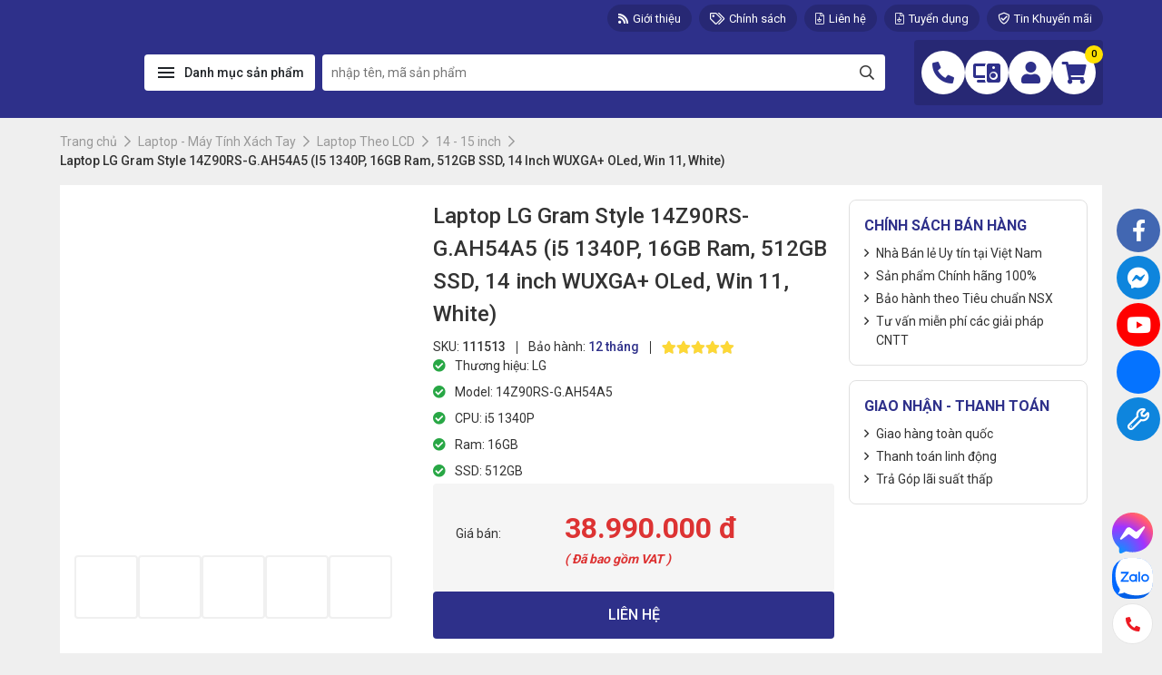

--- FILE ---
content_type: text/html; charset=UTF-8
request_url: https://songphuong.vn/product/laptop-lg-gram-14z90rs-g-ah54a5/
body_size: 47931
content:
<!doctype html>
<html lang="vi" prefix="og: https://ogp.me/ns#" class="no-js">

<head>

	<meta charset="UTF-8">
	<meta http-equiv="X-UA-Compatible" content="IE=edge,chrome=1">
	<meta name="viewport" content="width=device-width, initial-scale=1.0">
	<meta name="description" content="Công ty cung cấp PC Gaming – Đồ họa, Camera, Gaming Gear, Game Net, Wifi. Dịch vụ chất lượng và uy tín, giá luôn tốt nhất tại Đà Lạt, Nha Trang, Cần Thơ, HCM">

	<link rel="preconnect" href="https://fonts.googleapis.com">
	<link rel="preconnect" href="https://fonts.gstatic.com" crossorigin>
	
	

	
                <meta name="theme-color" content="#2e308a">
            
	<link rel="preload" href="https://songphuong.vn/Content/plugins/rate-my-post/public/css/fonts/ratemypost.ttf" type="font/ttf" as="font" crossorigin="anonymous">
<!-- Tối ưu hóa công cụ tìm kiếm bởi Rank Math PRO - https://rankmath.com/ -->
<title>Laptop LG Gram 14Z90RS G AH54A5 | LG Gram Style 2023</title><link rel="preload" data-rocket-preload as="style" href="https://fonts.googleapis.com/css2?family=Roboto:wght@300;400;500;700;900&#038;family=Material+Icons&#038;display=swap" /><link rel="stylesheet" href="https://fonts.googleapis.com/css2?family=Roboto:wght@300;400;500;700;900&#038;family=Material+Icons&#038;display=swap" media="print" onload="this.media='all'" /><noscript><link rel="stylesheet" href="https://fonts.googleapis.com/css2?family=Roboto:wght@300;400;500;700;900&#038;family=Material+Icons&#038;display=swap" /></noscript>
<meta name="description" content="Laptop LG Gram 14Z90RS G AH54A5 là dòng Laptop Doanh Nhân cao cấp với cấu hình mạnh mẽ chip i5-1340P, ram 16GB, màu trắng trang nhã"/>
<meta name="robots" content="follow, index, max-snippet:-1, max-video-preview:-1, max-image-preview:large"/>
<link rel="canonical" href="https://songphuong.vn/product/laptop-lg-gram-14z90rs-g-ah54a5/" />
<meta property="og:locale" content="vi_VN" />
<meta property="og:type" content="product" />
<meta property="og:title" content="Laptop LG Gram 14Z90RS G AH54A5 | LG Gram Style 2023" />
<meta property="og:description" content="Laptop LG Gram 14Z90RS G AH54A5 là dòng Laptop Doanh Nhân cao cấp với cấu hình mạnh mẽ chip i5-1340P, ram 16GB, màu trắng trang nhã" />
<meta property="og:url" content="https://songphuong.vn/product/laptop-lg-gram-14z90rs-g-ah54a5/" />
<meta property="og:site_name" content="Song Phương | Máy tính, Laptop, Linh kiện Chính hãng" />
<meta property="og:updated_time" content="2025-12-16T09:03:59+07:00" />
<meta property="og:image" content="https://songphuong.vn/Content/uploads/2023/06/LAPTOP-LG-GRAM-14Z90RS-G-AH54A5-songphuong.vn-02.jpg" />
<meta property="og:image:secure_url" content="https://songphuong.vn/Content/uploads/2023/06/LAPTOP-LG-GRAM-14Z90RS-G-AH54A5-songphuong.vn-02.jpg" />
<meta property="og:image:width" content="700" />
<meta property="og:image:height" content="700" />
<meta property="og:image:alt" content="Laptop LG Gram 14Z90RS-G.AH54A5" />
<meta property="og:image:type" content="image/jpeg" />
<meta property="product:price:amount" content="38990000" />
<meta property="product:price:currency" content="VND" />
<meta property="product:retailer_item_id" content="111513" />
<meta name="twitter:card" content="summary_large_image" />
<meta name="twitter:title" content="Laptop LG Gram 14Z90RS G AH54A5 | LG Gram Style 2023" />
<meta name="twitter:description" content="Laptop LG Gram 14Z90RS G AH54A5 là dòng Laptop Doanh Nhân cao cấp với cấu hình mạnh mẽ chip i5-1340P, ram 16GB, màu trắng trang nhã" />
<meta name="twitter:site" content="@SongphuongV" />
<meta name="twitter:creator" content="@SongphuongV" />
<meta name="twitter:image" content="https://songphuong.vn/Content/uploads/2023/06/LAPTOP-LG-GRAM-14Z90RS-G-AH54A5-songphuong.vn-02.jpg" />
<meta name="twitter:label1" content="Giá" />
<meta name="twitter:data1" content="38.990.000&nbsp;đ" />
<meta name="twitter:label2" content="Tình trạng sẵn có" />
<meta name="twitter:data2" content="Hết hàng" />
<script type="application/ld+json" class="rank-math-schema-pro">{"@context":"https://schema.org","@graph":[{"@type":"Place","@id":"https://songphuong.vn/#place","address":{"@type":"PostalAddress","streetAddress":"47C Ph\u00f9 \u0110\u1ed5ng Thi\u00ean V\u01b0\u01a1ng - Ph\u01b0\u1eddng 8","addressLocality":"Th\u00e0nh ph\u1ed1 \u0110\u00e0 L\u1ea1t","addressRegion":"L\u00e2m \u0110\u1ed3ng","postalCode":"670000","addressCountry":"Vi\u1ec7t Nam"}},{"@type":["ComputerStore","Organization"],"@id":"https://songphuong.vn/#organization","name":"C\u00f4ng ty TNHH \u0110\u1ea7u t\u01b0 v\u00e0 Ph\u00e1t tri\u1ec3n C\u00f4ng ngh\u1ec7 Song Ph\u01b0\u01a1ng","url":"https://songphuong.vn","sameAs":["https://www.facebook.com/songphuong.vn/","https://twitter.com/SongphuongV"],"address":{"@type":"PostalAddress","streetAddress":"47C Ph\u00f9 \u0110\u1ed5ng Thi\u00ean V\u01b0\u01a1ng - Ph\u01b0\u1eddng 8","addressLocality":"Th\u00e0nh ph\u1ed1 \u0110\u00e0 L\u1ea1t","addressRegion":"L\u00e2m \u0110\u1ed3ng","postalCode":"670000","addressCountry":"Vi\u1ec7t Nam"},"logo":{"@type":"ImageObject","@id":"https://songphuong.vn/#logo","url":"https://songphuong.vn/Content/uploads/2021/08/logo-song-phuong-white-vuong.svg","contentUrl":"https://songphuong.vn/Content/uploads/2021/08/logo-song-phuong-white-vuong.svg","caption":"Song Ph\u01b0\u01a1ng | M\u00e1y t\u00ednh, Laptop, Linh ki\u1ec7n Ch\u00ednh h\u00e3ng","inLanguage":"vi","width":"0","height":"0"},"openingHours":["Monday,Tuesday,Wednesday,Thursday,Friday,Saturday,Sunday 07:00-21:00"],"description":"C\u00f4ng ty cung c\u1ea5p PC Gaming \u2013 \u0110\u1ed3 h\u1ecda, Camera, Gaming Gear, Game Net, Wifi. D\u1ecbch v\u1ee5 ch\u1ea5t l\u01b0\u1ee3ng v\u00e0 uy t\u00edn, gi\u00e1 lu\u00f4n t\u1ed1t nh\u1ea5t t\u1ea1i \u0110\u00e0 L\u1ea1t, Nha Trang, C\u1ea7n Th\u01a1, HCM","location":{"@id":"https://songphuong.vn/#place"},"image":{"@id":"https://songphuong.vn/#logo"},"telephone":"0263 3901 838"},{"@type":"WebSite","@id":"https://songphuong.vn/#website","url":"https://songphuong.vn","name":"Song Ph\u01b0\u01a1ng | M\u00e1y t\u00ednh, Laptop, Linh ki\u1ec7n Ch\u00ednh h\u00e3ng","publisher":{"@id":"https://songphuong.vn/#organization"},"inLanguage":"vi"},{"@type":"ImageObject","@id":"https://songphuong.vn/Content/uploads/2023/06/LAPTOP-LG-GRAM-14Z90RS-G-AH54A5-songphuong.vn-02.jpg","url":"https://songphuong.vn/Content/uploads/2023/06/LAPTOP-LG-GRAM-14Z90RS-G-AH54A5-songphuong.vn-02.jpg","width":"700","height":"700","caption":"Laptop LG Gram 14Z90RS-G.AH54A5","inLanguage":"vi"},{"@type":"BreadcrumbList","@id":"https://songphuong.vn/product/laptop-lg-gram-14z90rs-g-ah54a5/#breadcrumb","itemListElement":[{"@type":"ListItem","position":"1","item":{"@id":"https://songphuong.vn","name":"Trang ch\u1ee7"}},{"@type":"ListItem","position":"2","item":{"@id":"https://songphuong.vn/laptop-lg-gram/","name":"Laptop LG Gram"}},{"@type":"ListItem","position":"3","item":{"@id":"https://songphuong.vn/product/laptop-lg-gram-14z90rs-g-ah54a5/","name":"Laptop LG Gram Style 14Z90RS-G.AH54A5 (i5 1340P, 16GB Ram, 512GB SSD, 14 inch WUXGA+ OLed, Win 11, White)"}}]},{"@type":"ItemPage","@id":"https://songphuong.vn/product/laptop-lg-gram-14z90rs-g-ah54a5/#webpage","url":"https://songphuong.vn/product/laptop-lg-gram-14z90rs-g-ah54a5/","name":"Laptop LG Gram 14Z90RS G AH54A5 | LG Gram Style 2023","datePublished":"2023-06-01T10:53:56+07:00","dateModified":"2025-12-16T09:03:59+07:00","isPartOf":{"@id":"https://songphuong.vn/#website"},"primaryImageOfPage":{"@id":"https://songphuong.vn/Content/uploads/2023/06/LAPTOP-LG-GRAM-14Z90RS-G-AH54A5-songphuong.vn-02.jpg"},"inLanguage":"vi","breadcrumb":{"@id":"https://songphuong.vn/product/laptop-lg-gram-14z90rs-g-ah54a5/#breadcrumb"}},{"@type":"Product","name":"Laptop LG Gram 14Z90RS G AH54A5 | LG Gram Style 2023","description":"Laptop LG Gram 14Z90RS G AH54A5 l\u00e0 d\u00f2ng Laptop Doanh Nh\u00e2n cao c\u1ea5p v\u1edbi c\u1ea5u h\u00ecnh m\u1ea1nh m\u1ebd chip i5-1340P, ram 16GB, m\u00e0u tr\u1eafng trang nh\u00e3","sku":"111513","category":"Laptop - M\u00e1y T\u00ednh X\u00e1ch Tay &gt; Laptop Theo H\u00e3ng &gt; Laptop LG Gram","mainEntityOfPage":{"@id":"https://songphuong.vn/product/laptop-lg-gram-14z90rs-g-ah54a5/#webpage"},"image":[{"@type":"ImageObject","url":"https://songphuong.vn/Content/uploads/2023/06/LAPTOP-LG-GRAM-14Z90RS-G-AH54A5-songphuong.vn-02.jpg","height":"700","width":"700"},{"@type":"ImageObject","url":"https://songphuong.vn/Content/uploads/2023/06/LAPTOP-LG-GRAM-14Z90RS-G-AH54A5-songphuong.vn-03.jpg","height":"800","width":"800"},{"@type":"ImageObject","url":"https://songphuong.vn/Content/uploads/2023/06/LAPTOP-LG-GRAM-14Z90RS-G-AH54A5-songphuong.vn-04.jpg","height":"800","width":"800"},{"@type":"ImageObject","url":"https://songphuong.vn/Content/uploads/2023/06/LAPTOP-LG-GRAM-14Z90RS-G-AH54A5-songphuong.vn-05.jpg","height":"800","width":"800"},{"@type":"ImageObject","url":"https://songphuong.vn/Content/uploads/2023/06/LAPTOP-LG-GRAM-14Z90RS-G-AH54A5-songphuong.vn-06.jpg","height":"800","width":"800"}],"aggregateRating":{"@type":"AggregateRating","ratingValue":"5.00","bestRating":"5","ratingCount":"1","reviewCount":"1"},"review":[{"@type":"Review","@id":"https://songphuong.vn/product/laptop-lg-gram-14z90rs-g-ah54a5/#li-comment-15456","description":"LAPTOP LG GRAM 14Z90RS G AH54A5 v\u1edbi thi\u1ebft k\u1ebf cu\u1ed1n h\u00fat, m\u1ecfng nh\u1eb9 nh\u01b0ng l\u1ea1i s\u1edf h\u1eefu hi\u1ec7u n\u0103ng v\u01b0\u1ee3t tr\u1ed9i c\u00f9ng nh\u1eefng t\u00ednh n\u0103ng t\u00e2n ti\u1ebfn, ch\u1eafc ch\u1eafn l\u00e0 m\u1ed9t s\u1ef1 l\u1ef1a ch\u1ecdn ho\u00e0n h\u1ea3o \u0111\u1ec3 gi\u00fap b\u1ea1n gi\u1ea3i quy\u1ebft m\u1ecdi t\u00e1c v\u1ee5 c\u00f4ng vi\u1ec7c.","datePublished":"2023-06-01 11:08:13","reviewRating":{"@type":"Rating","ratingValue":"5","bestRating":"5","worstRating":"1"},"author":{"@type":"Person","name":"Tran Trang Tron"}}],"offers":{"@type":"Offer","price":"38990000","priceCurrency":"VND","priceValidUntil":"2027-12-31","availability":"http://schema.org/OutOfStock","itemCondition":"NewCondition","url":"https://songphuong.vn/product/laptop-lg-gram-14z90rs-g-ah54a5/","seller":{"@type":"Organization","@id":"https://songphuong.vn/","name":"Song Ph\u01b0\u01a1ng | M\u00e1y t\u00ednh, Laptop, Linh ki\u1ec7n Ch\u00ednh h\u00e3ng","url":"https://songphuong.vn","logo":"https://songphuong.vn/Content/uploads/2021/08/logo-song-phuong-white-vuong.svg"}},"gtin8":"111513","@id":"https://songphuong.vn/product/laptop-lg-gram-14z90rs-g-ah54a5/#richSnippet"}]}</script>
<!-- /Plugin SEO WordPress Rank Math -->

<link href='https://fonts.gstatic.com' crossorigin rel='preconnect' />
<link rel="alternate" title="oNhúng (JSON)" type="application/json+oembed" href="https://songphuong.vn/wp-json/oembed/1.0/embed?url=https%3A%2F%2Fsongphuong.vn%2Fproduct%2Flaptop-lg-gram-14z90rs-g-ah54a5%2F" />
<link rel="alternate" title="oNhúng (XML)" type="text/xml+oembed" href="https://songphuong.vn/wp-json/oembed/1.0/embed?url=https%3A%2F%2Fsongphuong.vn%2Fproduct%2Flaptop-lg-gram-14z90rs-g-ah54a5%2F&#038;format=xml" />
<style id='wp-img-auto-sizes-contain-inline-css' type='text/css'>
img:is([sizes=auto i],[sizes^="auto," i]){contain-intrinsic-size:3000px 1500px}
/*# sourceURL=wp-img-auto-sizes-contain-inline-css */
</style>
<link rel='stylesheet' id='rate-my-post-css' href='https://songphuong.vn/Content/plugins/rate-my-post/public/css/rate-my-post.min.css?ver=4.4.4' type='text/css' media='all' />
<style id='woocommerce-inline-inline-css' type='text/css'>
.woocommerce form .form-row .required { visibility: visible; }
/*# sourceURL=woocommerce-inline-inline-css */
</style>
<link rel='stylesheet' id='brands-styles-css' href='https://songphuong.vn/Content/plugins/woocommerce/assets/css/brands.css?ver=10.3.7' type='text/css' media='all' />
<link rel='stylesheet' id='fontawesome-css' href='https://songphuong.vn/Content/themes/oneshop2023/assets/fonts/Fontawesome/css/fontawesome.css?ver=5.13.0' type='text/css' media='all' />
<link rel='stylesheet' id='main-css' href='https://songphuong.vn/Content/themes/oneshop2023/build/css/main.min.css?ver=6.9' type='text/css' media='all' />
<style id='rocket-lazyload-inline-css' type='text/css'>
.rll-youtube-player{position:relative;padding-bottom:56.23%;height:0;overflow:hidden;max-width:100%;}.rll-youtube-player:focus-within{outline: 2px solid currentColor;outline-offset: 5px;}.rll-youtube-player iframe{position:absolute;top:0;left:0;width:100%;height:100%;z-index:100;background:0 0}.rll-youtube-player img{bottom:0;display:block;left:0;margin:auto;max-width:100%;width:100%;position:absolute;right:0;top:0;border:none;height:auto;-webkit-transition:.4s all;-moz-transition:.4s all;transition:.4s all}.rll-youtube-player img:hover{-webkit-filter:brightness(75%)}.rll-youtube-player .play{height:100%;width:100%;left:0;top:0;position:absolute;background:var(--wpr-bg-72fdf338-e214-4ce2-b496-f009361e88d5) no-repeat center;background-color: transparent !important;cursor:pointer;border:none;}
/*# sourceURL=rocket-lazyload-inline-css */
</style>
<script type="text/javascript" src="https://songphuong.vn/wp-includes/js/jquery/jquery.min.js?ver=3.7.1" id="jquery-core-js"></script>
<script type="text/javascript" src="https://songphuong.vn/Content/plugins/woocommerce/assets/js/jquery-blockui/jquery.blockUI.min.js?ver=2.7.0-wc.10.3.7" id="wc-jquery-blockui-js" defer="defer" data-wp-strategy="defer"></script>
<script type="text/javascript" id="wc-add-to-cart-js-extra">
/* <![CDATA[ */
var wc_add_to_cart_params = {"ajax_url":"/wp-admin/admin-ajax.php","wc_ajax_url":"/?wc-ajax=%%endpoint%%","i18n_view_cart":"Xem gi\u1ecf h\u00e0ng","cart_url":"https://songphuong.vn/gio-hang/","is_cart":"","cart_redirect_after_add":"yes"};
//# sourceURL=wc-add-to-cart-js-extra
/* ]]> */
</script>
<script type="text/javascript" src="https://songphuong.vn/Content/plugins/woocommerce/assets/js/frontend/add-to-cart.min.js?ver=10.3.7" id="wc-add-to-cart-js" defer="defer" data-wp-strategy="defer"></script>
<script type="text/javascript" id="wc-single-product-js-extra">
/* <![CDATA[ */
var wc_single_product_params = {"i18n_required_rating_text":"Vui l\u00f2ng ch\u1ecdn m\u1ed9t m\u1ee9c \u0111\u00e1nh gi\u00e1","i18n_rating_options":["1 tr\u00ean 5 sao","2 tr\u00ean 5 sao","3 tr\u00ean 5 sao","4 tr\u00ean 5 sao","5 tr\u00ean 5 sao"],"i18n_product_gallery_trigger_text":"Xem th\u01b0 vi\u1ec7n \u1ea3nh to\u00e0n m\u00e0n h\u00ecnh","review_rating_required":"no","flexslider":{"rtl":false,"animation":"slide","smoothHeight":true,"directionNav":false,"controlNav":"thumbnails","slideshow":false,"animationSpeed":500,"animationLoop":false,"allowOneSlide":false},"zoom_enabled":"","zoom_options":[],"photoswipe_enabled":"","photoswipe_options":{"shareEl":false,"closeOnScroll":false,"history":false,"hideAnimationDuration":0,"showAnimationDuration":0},"flexslider_enabled":""};
//# sourceURL=wc-single-product-js-extra
/* ]]> */
</script>
<script type="text/javascript" src="https://songphuong.vn/Content/plugins/woocommerce/assets/js/frontend/single-product.min.js?ver=10.3.7" id="wc-single-product-js" defer="defer" data-wp-strategy="defer"></script>
<script type="text/javascript" src="https://songphuong.vn/Content/plugins/woocommerce/assets/js/js-cookie/js.cookie.min.js?ver=2.1.4-wc.10.3.7" id="wc-js-cookie-js" defer="defer" data-wp-strategy="defer"></script>
<script type="text/javascript" id="woocommerce-js-extra">
/* <![CDATA[ */
var woocommerce_params = {"ajax_url":"/wp-admin/admin-ajax.php","wc_ajax_url":"/?wc-ajax=%%endpoint%%","i18n_password_show":"Hi\u1ec3n th\u1ecb m\u1eadt kh\u1ea9u","i18n_password_hide":"\u1ea8n m\u1eadt kh\u1ea9u"};
//# sourceURL=woocommerce-js-extra
/* ]]> */
</script>
<script type="text/javascript" src="https://songphuong.vn/Content/plugins/woocommerce/assets/js/frontend/woocommerce.min.js?ver=10.3.7" id="woocommerce-js" defer="defer" data-wp-strategy="defer"></script>
<link rel="https://api.w.org/" href="https://songphuong.vn/wp-json/" /><link rel="alternate" title="JSON" type="application/json" href="https://songphuong.vn/wp-json/wp/v2/product/111513" />	<noscript><style>.woocommerce-product-gallery{ opacity: 1 !important; }</style></noscript>
	<link rel="icon" href="https://songphuong.vn/Content/uploads/2023/12/LOGO-SONG-PHUONG-2025-100x100.jpg" sizes="32x32" />
<link rel="icon" href="https://songphuong.vn/Content/uploads/2023/12/LOGO-SONG-PHUONG-2025.jpg" sizes="192x192" />
<link rel="apple-touch-icon" href="https://songphuong.vn/Content/uploads/2023/12/LOGO-SONG-PHUONG-2025.jpg" />
<meta name="msapplication-TileImage" content="https://songphuong.vn/Content/uploads/2023/12/LOGO-SONG-PHUONG-2025.jpg" />
		<style type="text/css" id="wp-custom-css">
			.gioi-thieu {
    background-position: left 5px;
    background: #aadddd38;
    background-size: 3%;
    box-shadow: 1px 1px 10px #ccc;
    padding: 10px;
    padding-bottom: 2px;
    font-size: 17.5px;
}		</style>
		<noscript><style id="rocket-lazyload-nojs-css">.rll-youtube-player, [data-lazy-src]{display:none !important;}</style></noscript>
	
        <style type="text/css">
            :root {
                --theme-color: #2e308a;
                --theme-color-rgb: 46 48 138;
                --secondary-color: #fdd835;
                --secondary-color-rgb: 253 216 53;
                --wc-price-color: #dd3333;
            }
            @media(min-width:1650px){:root{--container-width: 1650px;}}
        </style>
        <!-- Google Tag Manager -->
<script>(function(w,d,s,l,i){w[l]=w[l]||[];w[l].push({'gtm.start':
new Date().getTime(),event:'gtm.js'});var f=d.getElementsByTagName(s)[0],
j=d.createElement(s),dl=l!='dataLayer'?'&l='+l:'';j.async=true;j.src=
'https://www.googletagmanager.com/gtm.js?id='+i+dl;f.parentNode.insertBefore(j,f);
})(window,document,'script','dataLayer','GTM-W8QP6BM');</script>
<!-- End Google Tag Manager -->
<!-- Google tag (gtag.js) event -->
<script>
  gtag('event', 'click_zalo', {
    // <event_parameters>
  });
</script><link rel='stylesheet' id='wc-blocks-style-css' href='https://songphuong.vn/Content/plugins/woocommerce/assets/client/blocks/wc-blocks.css?ver=wc-10.3.7' type='text/css' media='all' />
<style id='global-styles-inline-css' type='text/css'>
:root{--wp--preset--aspect-ratio--square: 1;--wp--preset--aspect-ratio--4-3: 4/3;--wp--preset--aspect-ratio--3-4: 3/4;--wp--preset--aspect-ratio--3-2: 3/2;--wp--preset--aspect-ratio--2-3: 2/3;--wp--preset--aspect-ratio--16-9: 16/9;--wp--preset--aspect-ratio--9-16: 9/16;--wp--preset--color--black: #000000;--wp--preset--color--cyan-bluish-gray: #abb8c3;--wp--preset--color--white: #ffffff;--wp--preset--color--pale-pink: #f78da7;--wp--preset--color--vivid-red: #cf2e2e;--wp--preset--color--luminous-vivid-orange: #ff6900;--wp--preset--color--luminous-vivid-amber: #fcb900;--wp--preset--color--light-green-cyan: #7bdcb5;--wp--preset--color--vivid-green-cyan: #00d084;--wp--preset--color--pale-cyan-blue: #8ed1fc;--wp--preset--color--vivid-cyan-blue: #0693e3;--wp--preset--color--vivid-purple: #9b51e0;--wp--preset--gradient--vivid-cyan-blue-to-vivid-purple: linear-gradient(135deg,rgb(6,147,227) 0%,rgb(155,81,224) 100%);--wp--preset--gradient--light-green-cyan-to-vivid-green-cyan: linear-gradient(135deg,rgb(122,220,180) 0%,rgb(0,208,130) 100%);--wp--preset--gradient--luminous-vivid-amber-to-luminous-vivid-orange: linear-gradient(135deg,rgb(252,185,0) 0%,rgb(255,105,0) 100%);--wp--preset--gradient--luminous-vivid-orange-to-vivid-red: linear-gradient(135deg,rgb(255,105,0) 0%,rgb(207,46,46) 100%);--wp--preset--gradient--very-light-gray-to-cyan-bluish-gray: linear-gradient(135deg,rgb(238,238,238) 0%,rgb(169,184,195) 100%);--wp--preset--gradient--cool-to-warm-spectrum: linear-gradient(135deg,rgb(74,234,220) 0%,rgb(151,120,209) 20%,rgb(207,42,186) 40%,rgb(238,44,130) 60%,rgb(251,105,98) 80%,rgb(254,248,76) 100%);--wp--preset--gradient--blush-light-purple: linear-gradient(135deg,rgb(255,206,236) 0%,rgb(152,150,240) 100%);--wp--preset--gradient--blush-bordeaux: linear-gradient(135deg,rgb(254,205,165) 0%,rgb(254,45,45) 50%,rgb(107,0,62) 100%);--wp--preset--gradient--luminous-dusk: linear-gradient(135deg,rgb(255,203,112) 0%,rgb(199,81,192) 50%,rgb(65,88,208) 100%);--wp--preset--gradient--pale-ocean: linear-gradient(135deg,rgb(255,245,203) 0%,rgb(182,227,212) 50%,rgb(51,167,181) 100%);--wp--preset--gradient--electric-grass: linear-gradient(135deg,rgb(202,248,128) 0%,rgb(113,206,126) 100%);--wp--preset--gradient--midnight: linear-gradient(135deg,rgb(2,3,129) 0%,rgb(40,116,252) 100%);--wp--preset--font-size--small: 13px;--wp--preset--font-size--medium: 20px;--wp--preset--font-size--large: 36px;--wp--preset--font-size--x-large: 42px;--wp--preset--spacing--20: 0.44rem;--wp--preset--spacing--30: 0.67rem;--wp--preset--spacing--40: 1rem;--wp--preset--spacing--50: 1.5rem;--wp--preset--spacing--60: 2.25rem;--wp--preset--spacing--70: 3.38rem;--wp--preset--spacing--80: 5.06rem;--wp--preset--shadow--natural: 6px 6px 9px rgba(0, 0, 0, 0.2);--wp--preset--shadow--deep: 12px 12px 50px rgba(0, 0, 0, 0.4);--wp--preset--shadow--sharp: 6px 6px 0px rgba(0, 0, 0, 0.2);--wp--preset--shadow--outlined: 6px 6px 0px -3px rgb(255, 255, 255), 6px 6px rgb(0, 0, 0);--wp--preset--shadow--crisp: 6px 6px 0px rgb(0, 0, 0);}:where(.is-layout-flex){gap: 0.5em;}:where(.is-layout-grid){gap: 0.5em;}body .is-layout-flex{display: flex;}.is-layout-flex{flex-wrap: wrap;align-items: center;}.is-layout-flex > :is(*, div){margin: 0;}body .is-layout-grid{display: grid;}.is-layout-grid > :is(*, div){margin: 0;}:where(.wp-block-columns.is-layout-flex){gap: 2em;}:where(.wp-block-columns.is-layout-grid){gap: 2em;}:where(.wp-block-post-template.is-layout-flex){gap: 1.25em;}:where(.wp-block-post-template.is-layout-grid){gap: 1.25em;}.has-black-color{color: var(--wp--preset--color--black) !important;}.has-cyan-bluish-gray-color{color: var(--wp--preset--color--cyan-bluish-gray) !important;}.has-white-color{color: var(--wp--preset--color--white) !important;}.has-pale-pink-color{color: var(--wp--preset--color--pale-pink) !important;}.has-vivid-red-color{color: var(--wp--preset--color--vivid-red) !important;}.has-luminous-vivid-orange-color{color: var(--wp--preset--color--luminous-vivid-orange) !important;}.has-luminous-vivid-amber-color{color: var(--wp--preset--color--luminous-vivid-amber) !important;}.has-light-green-cyan-color{color: var(--wp--preset--color--light-green-cyan) !important;}.has-vivid-green-cyan-color{color: var(--wp--preset--color--vivid-green-cyan) !important;}.has-pale-cyan-blue-color{color: var(--wp--preset--color--pale-cyan-blue) !important;}.has-vivid-cyan-blue-color{color: var(--wp--preset--color--vivid-cyan-blue) !important;}.has-vivid-purple-color{color: var(--wp--preset--color--vivid-purple) !important;}.has-black-background-color{background-color: var(--wp--preset--color--black) !important;}.has-cyan-bluish-gray-background-color{background-color: var(--wp--preset--color--cyan-bluish-gray) !important;}.has-white-background-color{background-color: var(--wp--preset--color--white) !important;}.has-pale-pink-background-color{background-color: var(--wp--preset--color--pale-pink) !important;}.has-vivid-red-background-color{background-color: var(--wp--preset--color--vivid-red) !important;}.has-luminous-vivid-orange-background-color{background-color: var(--wp--preset--color--luminous-vivid-orange) !important;}.has-luminous-vivid-amber-background-color{background-color: var(--wp--preset--color--luminous-vivid-amber) !important;}.has-light-green-cyan-background-color{background-color: var(--wp--preset--color--light-green-cyan) !important;}.has-vivid-green-cyan-background-color{background-color: var(--wp--preset--color--vivid-green-cyan) !important;}.has-pale-cyan-blue-background-color{background-color: var(--wp--preset--color--pale-cyan-blue) !important;}.has-vivid-cyan-blue-background-color{background-color: var(--wp--preset--color--vivid-cyan-blue) !important;}.has-vivid-purple-background-color{background-color: var(--wp--preset--color--vivid-purple) !important;}.has-black-border-color{border-color: var(--wp--preset--color--black) !important;}.has-cyan-bluish-gray-border-color{border-color: var(--wp--preset--color--cyan-bluish-gray) !important;}.has-white-border-color{border-color: var(--wp--preset--color--white) !important;}.has-pale-pink-border-color{border-color: var(--wp--preset--color--pale-pink) !important;}.has-vivid-red-border-color{border-color: var(--wp--preset--color--vivid-red) !important;}.has-luminous-vivid-orange-border-color{border-color: var(--wp--preset--color--luminous-vivid-orange) !important;}.has-luminous-vivid-amber-border-color{border-color: var(--wp--preset--color--luminous-vivid-amber) !important;}.has-light-green-cyan-border-color{border-color: var(--wp--preset--color--light-green-cyan) !important;}.has-vivid-green-cyan-border-color{border-color: var(--wp--preset--color--vivid-green-cyan) !important;}.has-pale-cyan-blue-border-color{border-color: var(--wp--preset--color--pale-cyan-blue) !important;}.has-vivid-cyan-blue-border-color{border-color: var(--wp--preset--color--vivid-cyan-blue) !important;}.has-vivid-purple-border-color{border-color: var(--wp--preset--color--vivid-purple) !important;}.has-vivid-cyan-blue-to-vivid-purple-gradient-background{background: var(--wp--preset--gradient--vivid-cyan-blue-to-vivid-purple) !important;}.has-light-green-cyan-to-vivid-green-cyan-gradient-background{background: var(--wp--preset--gradient--light-green-cyan-to-vivid-green-cyan) !important;}.has-luminous-vivid-amber-to-luminous-vivid-orange-gradient-background{background: var(--wp--preset--gradient--luminous-vivid-amber-to-luminous-vivid-orange) !important;}.has-luminous-vivid-orange-to-vivid-red-gradient-background{background: var(--wp--preset--gradient--luminous-vivid-orange-to-vivid-red) !important;}.has-very-light-gray-to-cyan-bluish-gray-gradient-background{background: var(--wp--preset--gradient--very-light-gray-to-cyan-bluish-gray) !important;}.has-cool-to-warm-spectrum-gradient-background{background: var(--wp--preset--gradient--cool-to-warm-spectrum) !important;}.has-blush-light-purple-gradient-background{background: var(--wp--preset--gradient--blush-light-purple) !important;}.has-blush-bordeaux-gradient-background{background: var(--wp--preset--gradient--blush-bordeaux) !important;}.has-luminous-dusk-gradient-background{background: var(--wp--preset--gradient--luminous-dusk) !important;}.has-pale-ocean-gradient-background{background: var(--wp--preset--gradient--pale-ocean) !important;}.has-electric-grass-gradient-background{background: var(--wp--preset--gradient--electric-grass) !important;}.has-midnight-gradient-background{background: var(--wp--preset--gradient--midnight) !important;}.has-small-font-size{font-size: var(--wp--preset--font-size--small) !important;}.has-medium-font-size{font-size: var(--wp--preset--font-size--medium) !important;}.has-large-font-size{font-size: var(--wp--preset--font-size--large) !important;}.has-x-large-font-size{font-size: var(--wp--preset--font-size--x-large) !important;}
/*# sourceURL=global-styles-inline-css */
</style>
<style id="wpr-lazyload-bg-container"></style><style id="wpr-lazyload-bg-exclusion"></style>
<noscript>
<style id="wpr-lazyload-bg-nostyle">.rll-youtube-player .play{--wpr-bg-72fdf338-e214-4ce2-b496-f009361e88d5: url('https://songphuong.vn/Content/plugins/wp-rocket/assets/img/youtube.png');}</style>
</noscript>
<script type="application/javascript">const rocket_pairs = [{"selector":".rll-youtube-player .play","style":".rll-youtube-player .play{--wpr-bg-72fdf338-e214-4ce2-b496-f009361e88d5: url('https:\/\/songphuong.vn\/Content\/plugins\/wp-rocket\/assets\/img\/youtube.png');}","hash":"72fdf338-e214-4ce2-b496-f009361e88d5","url":"https:\/\/songphuong.vn\/Content\/plugins\/wp-rocket\/assets\/img\/youtube.png"}]; const rocket_excluded_pairs = [];</script></head>

<body class="wp-singular product-template-default single single-product postid-111513 wp-custom-logo wp-theme-oneshop2023 theme-oneshop2023 woocommerce woocommerce-page woocommerce-no-js laptop-lg-gram-14z90rs-g-ah54a5 woocommerce-zzzz">

		<!-- wrapper -->
	<div data-rocket-location-hash="46b5ec384d1573651fcf9e2729907712" class="wrapper">

		<header data-rocket-location-hash="e04a1d2c6cea256152f41f7049046fd5" class="header">
			<div data-rocket-location-hash="5a910a0db040ee807f7c61fdf9e7277d" class="header-desktop d-none d-lg-block">

    <!-- Top header -->
    <div class="top-header">
        <div class="container h-100 d-flex align-items-center">

                <div class="top-header-links d-flex ml-auto">
        
            <a href="https://songphuong.vn/page/gioi-thieu/" title="Giới thiệu"><i class="fas fa-rss"></i>Giới thiệu</a>

        
            <a href="https://songphuong.vn/chinh-sach-chung" title="Chính sách"><i class="far fa-tags"></i>Chính sách</a>

        
            <a href="https://songphuong.vn/showroom" title="Liên hệ"><i class="fal fa-file-download"></i>Liên hệ</a>

        
            <a href="https://songphuong.vn/thong-tin-tuyen-dung/" title="Tuyển dụng"><i class="fal fa-file-download"></i>Tuyển dụng</a>

        
            <a href="https://songphuong.vn/category/khuyen-mai/" title="Tin Khuyến mãi"><i class="far fa-shield-check"></i>Tin Khuyến mãi</a>

            </div>

        </div>
    </div>

    <!-- Mid header -->
    <div class="mid-header">
        <div class="container h-100 d-flex align-items-center">

            <!-- Logo -->
            <div class="logo">
                <a class="d-block text-center" href="https://songphuong.vn">
                    <img width="100" height="100" src="data:image/svg+xml,%3Csvg%20xmlns='http://www.w3.org/2000/svg'%20viewBox='0%200%20100%20100'%3E%3C/svg%3E" alt="Logo" class="logo-img" data-lazy-src="https://songphuong.vn/Content/uploads/2025/01/logo-100x100.png.webp"><noscript><img width="100" height="100" src="https://songphuong.vn/Content/uploads/2025/01/logo-100x100.png.webp" alt="Logo" class="logo-img"></noscript>
                </a>
            </div>

            <!-- Dropdown menu -->
            <div class="oneshop-dropdown-menu">
                <button class="btn dropdown-toggle" type="button" data-toggle="dropdown" aria-haspopup="true" aria-expanded="false">
                    <svg class="oneshop-svg-icon menu mr-2" width="24" height="24" aria-hidden="true" role="img" fill="none" focusable="false" xmlns="http://www.w3.org/2000/svg" height="24px" viewBox="0 0 24 24" width="24px" fill="#000000"><path d="M0 0h24v24H0V0z" fill="none"/><path d="M3 18h18v-2H3v2zm0-5h18v-2H3v2zm0-7v2h18V6H3z"/></svg>Danh mục sản phẩm
                </button>
                <div class="dropdown-menu">
                    <div class="container position-relative">
                        <ul class="oneshop-dmsp">
                            <li class="cat-item cat-item-7018" level="1"><a href="https://songphuong.vn/sp-khuyen-mai/" title="Sản Phẩm Khuyến Mãi"><span class="cat-icon"><img width="150" height="136" class="image" src="data:image/svg+xml,%3Csvg%20xmlns='http://www.w3.org/2000/svg'%20viewBox='0%200%20150%20136'%3E%3C/svg%3E" data-lazy-src="https://songphuong.vn/Content/uploads/2024/12/icon-km.webp"><noscript><img width="150" height="136" class="image" src="https://songphuong.vn/Content/uploads/2024/12/icon-km.webp"></noscript></span><span class="cat-name">Sản Phẩm Khuyến Mãi</span></a></li><li class="cat-item cat-item-2809 menu-item-has-children" level="1"><a href="https://songphuong.vn/pc-song-phuong/" title="PC Song Phương"><span class="cat-icon"><svg class="image" fill="currentColor" viewBox="0 0 640 512" xmlns="http://www.w3.org/2000/svg"><path d="m592 32h-224a48 48 0 0 0 -48 48v352a48 48 0 0 0 48 48h224a48 48 0 0 0 48-48v-352a48 48 0 0 0 -48-48zm0 400h-224v-352h224zm-480 0a16 16 0 0 0 -16 16v16a16 16 0 0 0 16 16h192.41a79.24 79.24 0 0 1 -16.41-48zm-112-352v256a48 48 0 0 0 48 48h240v-48h-240v-256h240a79.24 79.24 0 0 1 16.41-48h-256.41a48 48 0 0 0 -48 48zm480 112a32 32 0 1 0 -32-32 32 32 0 0 0 32 32zm0 208a80 80 0 1 0 -80-80 80 80 0 0 0 80 80zm0-112a32 32 0 1 1 -32 32 32 32 0 0 1 32-32z"/></svg></span><span class="cat-name">PC Song Phương</span></a><ul class="children"><li class="cat-item cat-item-59177" level="2"><a href="https://songphuong.vn/pc-ai/" title="Máy tính PC AI"><span class="cat-name">Máy tính PC AI</span></a></li><li class="cat-item cat-item-2861 menu-item-has-children" level="2"><a href="https://songphuong.vn/pc-gaming/" title="PC Gaming"><span class="cat-name">PC Gaming</span></a><ul class="children"><li class="cat-item cat-item-25453" level="3"><a href="https://songphuong.vn/gaming-pho-bien/" title="PC Gaming Phổ Thông"><span class="cat-name">PC Gaming Phổ Thông</span></a></li><li class="cat-item cat-item-25454" level="3"><a href="https://songphuong.vn/gaming-tam-trung/" title="PC Gaming Tầm trung"><span class="cat-name">PC Gaming Tầm trung</span></a></li><li class="cat-item cat-item-25455" level="3"><a href="https://songphuong.vn/gaming-cao-cap/" title="PC Gaming Cao cấp"><span class="cat-name">PC Gaming Cao cấp</span></a></li><li class="cat-item cat-item-25456" level="3"><a href="https://songphuong.vn/gaming-intel/" title="PC Gaming CPU Intel"><span class="cat-name">PC Gaming CPU Intel</span></a></li><li class="cat-item cat-item-25457" level="3"><a href="https://songphuong.vn/gaming-amd/" title="PC Gaming CPU Amd"><span class="cat-name">PC Gaming CPU Amd</span></a></li></ul></li><li class="cat-item cat-item-2863 menu-item-has-children" level="2"><a href="https://songphuong.vn/pc-do-hoa/" title="PC Đồ Họa"><span class="cat-name">PC Đồ Họa</span></a><ul class="children"><li class="cat-item cat-item-25464" level="3"><a href="https://songphuong.vn/cad/" title="PC Đồ Họa CAD"><span class="cat-name">PC Đồ Họa CAD</span></a></li><li class="cat-item cat-item-25466" level="3"><a href="https://songphuong.vn/render/" title="PC Đồ Họa Render"><span class="cat-name">PC Đồ Họa Render</span></a></li><li class="cat-item cat-item-25465" level="3"><a href="https://songphuong.vn/design/" title="PC Đồ Họa Design"><span class="cat-name">PC Đồ Họa Design</span></a></li><li class="cat-item cat-item-25467" level="3"><a href="https://songphuong.vn/do-hoa-intel/" title="PC Đồ Họa CPU Intel"><span class="cat-name">PC Đồ Họa CPU Intel</span></a></li><li class="cat-item cat-item-25468" level="3"><a href="https://songphuong.vn/do-hoa-amd/" title="PC Đồ Họa CPU Amd"><span class="cat-name">PC Đồ Họa CPU Amd</span></a></li></ul></li><li class="cat-item cat-item-2862 menu-item-has-children" level="2"><a href="https://songphuong.vn/pc-van-phong/" title="PC Văn Phòng"><span class="cat-name">PC Văn Phòng</span></a><ul class="children"><li class="cat-item cat-item-25475" level="3"><a href="https://songphuong.vn/vp-pho-bien/" title="PC Office Phổ thông"><span class="cat-name">PC Office Phổ thông</span></a></li><li class="cat-item cat-item-25476" level="3"><a href="https://songphuong.vn/vp-tam-trung/" title="PC Office Tầm trung"><span class="cat-name">PC Office Tầm trung</span></a></li><li class="cat-item cat-item-26188" level="3"><a href="https://songphuong.vn/pc-vp-cao/" title="PC Office Cao cấp"><span class="cat-name">PC Office Cao cấp</span></a></li><li class="cat-item cat-item-25478" level="3"><a href="https://songphuong.vn/vp-intel/" title="PC Office CPU Intel"><span class="cat-name">PC Office CPU Intel</span></a></li><li class="cat-item cat-item-25479" level="3"><a href="https://songphuong.vn/vp-amd/" title="PC Office CPU Amd"><span class="cat-name">PC Office CPU Amd</span></a></li></ul></li><li class="cat-item cat-item-25480 menu-item-has-children" level="2"><a href="https://songphuong.vn/pc-gia/" title="PC Theo Giá"><span class="cat-name">PC Theo Giá</span></a><ul class="children"><li class="cat-item cat-item-2701" level="3"><a href="https://songphuong.vn/pc-gia-duoi-10/" title="Dưới 10 Triệu"><span class="cat-name">Dưới 10 Triệu</span></a></li><li class="cat-item cat-item-2702" level="3"><a href="https://songphuong.vn/pc-gia-duoi-20/" title="10 - 20 Triệu"><span class="cat-name">10 - 20 Triệu</span></a></li><li class="cat-item cat-item-2703" level="3"><a href="https://songphuong.vn/pc-gia-duoi-30/" title="20 - 30 Triệu"><span class="cat-name">20 - 30 Triệu</span></a></li><li class="cat-item cat-item-2704" level="3"><a href="https://songphuong.vn/pc-gia-duoi-40/" title="30 - 40 Triệu"><span class="cat-name">30 - 40 Triệu</span></a></li><li class="cat-item cat-item-24228" level="3"><a href="https://songphuong.vn/pc-gia-tren-40/" title="Trên 40 Triệu"><span class="cat-name">Trên 40 Triệu</span></a></li></ul></li><li class="cat-item cat-item-12425 menu-item-has-children" level="2"><a href="https://songphuong.vn/pc-khuyen-mai/" title="PC Khuyến Mãi"><span class="cat-name">PC Khuyến Mãi</span></a><ul class="children"><li class="cat-item cat-item-52279" level="3"><a href="https://songphuong.vn/pc-khuyen-mai-amd/" title="PC-KM AMD"><span class="cat-name">PC-KM AMD</span></a></li><li class="cat-item cat-item-52280" level="3"><a href="https://songphuong.vn/pc-khuyen-mai-msi/" title="PC-KM MSI"><span class="cat-name">PC-KM MSI</span></a></li><li class="cat-item cat-item-52281" level="3"><a href="https://songphuong.vn/pc-khuyen-mai-asus/" title="PC-KM ASUS"><span class="cat-name">PC-KM ASUS</span></a></li></ul></li><li class="cat-item cat-item-48759 menu-item-has-children" level="2"><a href="https://songphuong.vn/pc-gaming-hang/" title="PC Gaming Theo Hãng"><span class="cat-name">PC Gaming Theo Hãng</span></a><ul class="children"><li class="cat-item cat-item-48760" level="3"><a href="https://songphuong.vn/pc-gaming-msi/" title="PC Gaming MSI"><span class="cat-name">PC Gaming MSI</span></a></li><li class="cat-item cat-item-48761" level="3"><a href="https://songphuong.vn/pc-gaming-asus/" title="PC Gaming Asus"><span class="cat-name">PC Gaming Asus</span></a></li><li class="cat-item cat-item-48762" level="3"><a href="https://songphuong.vn/pc-gaming-gigabyte/" title="PC Gaming Gigabyte"><span class="cat-name">PC Gaming Gigabyte</span></a></li></ul></li></ul></li><li class="cat-item cat-item-2707 menu-item-has-children" level="1"><a href="https://songphuong.vn/may-tinh-tron-bo/" title="Máy Tính Trọn Bộ"><span class="cat-icon"><?xml version="1.0" encoding="UTF-8"?><svg class="image" fill="currentColor" xmlns="http://www.w3.org/2000/svg" viewBox="0 0 512 512"><path d="m424 400c0 13.255-10.745 24-24 24s-24-10.745-24-24 10.745-24 24-24 24 10.745 24 24zm-88-24c-13.255 0-24 10.745-24 24s10.745 24 24 24 24-10.745 24-24-10.745-24-24-24zm64-144c-13.255 0-24 10.745-24 24s10.745 24 24 24 24-10.745 24-24-10.745-24-24-24zm-64 0c-13.255 0-24 10.745-24 24s10.745 24 24 24 24-10.745 24-24-10.745-24-24-24zm176-72a47.758 47.758 0 0 1 -6.438 24 47.758 47.758 0 0 1 6.438 24v96a47.758 47.758 0 0 1 -6.438 24 47.758 47.758 0 0 1 6.438 24v96c0 26.51-21.49 48-48 48h-416c-26.51 0-48-21.49-48-48v-96a47.758 47.758 0 0 1 6.438-24 47.758 47.758 0 0 1 -6.438-24v-96a47.758 47.758 0 0 1 6.438-24 47.758 47.758 0 0 1 -6.438-24v-96c0-26.51 21.49-48 48-48h416c26.51 0 48 21.49 48 48zm-464 0h416v-96h-416zm416 48h-416v96h416zm0 144h-416v96h416zm-64-216c13.255 0 24-10.745 24-24s-10.745-24-24-24-24 10.745-24 24 10.745 24 24 24zm-64 0c13.255 0 24-10.745 24-24s-10.745-24-24-24-24 10.745-24 24 10.745 24 24 24z"></path></svg></span><span class="cat-name">Máy Tính Trọn Bộ</span></a><ul class="children"><li class="cat-item cat-item-25514 menu-item-has-children" level="2"><a href="https://songphuong.vn/may-bo-hang/" title="Máy Bộ Theo Hãng"><span class="cat-name">Máy Bộ Theo Hãng</span></a><ul class="children"><li class="cat-item cat-item-2844" level="3"><a href="https://songphuong.vn/pc-asus/" title="MÁY BỘ ASUS"><span class="cat-name">MÁY BỘ ASUS</span></a></li><li class="cat-item cat-item-2842" level="3"><a href="https://songphuong.vn/pc-dell/" title="MÁY BỘ DELL"><span class="cat-name">MÁY BỘ DELL</span></a></li><li class="cat-item cat-item-2843" level="3"><a href="https://songphuong.vn/pc-hp/" title="MÁY BỘ HP"><span class="cat-name">MÁY BỘ HP</span></a></li><li class="cat-item cat-item-14482" level="3"><a href="https://songphuong.vn/pc-intel/" title="MÁY BỘ INTEL"><span class="cat-name">MÁY BỘ INTEL</span></a></li><li class="cat-item cat-item-2846" level="3"><a href="https://songphuong.vn/pc-msi/" title="MÁY BỘ MSI"><span class="cat-name">MÁY BỘ MSI</span></a></li><li class="cat-item cat-item-14045" level="3"><a href="https://songphuong.vn/pc-gigabyte/" title="MÁY BỘ GIGABYTE"><span class="cat-name">MÁY BỘ GIGABYTE</span></a></li></ul></li><li class="cat-item cat-item-25515 menu-item-has-children" level="2"><a href="https://songphuong.vn/may-bo-nhu-cau/" title="Máy Bộ Theo Nhu Cầu"><span class="cat-name">Máy Bộ Theo Nhu Cầu</span></a><ul class="children"><li class="cat-item cat-item-25516" level="3"><a href="https://songphuong.vn/may-bo-van-phong/" title="Máy Bộ Văn Phòng"><span class="cat-name">Máy Bộ Văn Phòng</span></a></li><li class="cat-item cat-item-25517" level="3"><a href="https://songphuong.vn/may-bo-mini/" title="Máy Bộ Mini"><span class="cat-name">Máy Bộ Mini</span></a></li><li class="cat-item cat-item-25518" level="3"><a href="https://songphuong.vn/may-bo-aio/" title="Máy Bộ AIO"><span class="cat-name">Máy Bộ AIO</span></a></li><li class="cat-item cat-item-25520" level="3"><a href="https://songphuong.vn/may-gaming-1/" title="Máy Bộ Gaming"><span class="cat-name">Máy Bộ Gaming</span></a></li><li class="cat-item cat-item-25519" level="3"><a href="https://songphuong.vn/may-bo-ws/" title="Máy Bộ WS"><span class="cat-name">Máy Bộ WS</span></a></li></ul></li></ul></li><li class="cat-item cat-item-1279 menu-item-has-children" level="1"><a href="https://songphuong.vn/laptop/" title="Laptop - Máy Tính Xách Tay"><span class="cat-icon"><?xml version="1.0" encoding="UTF-8"?><svg class="image" fill="currentColor" xmlns="http://www.w3.org/2000/svg" viewBox="0 0 640 512"><path d="m624 352h-48v-288c0-35.2-28.8-64-64-64h-384c-35.2 0-64 28.8-64 64v288h-48c-8.8 0-16 7.2-16 16v48c0 52.8 43.2 96 96 96h448c52.8 0 96-43.2 96-96v-48c0-8.8-7.2-16-16-16zm-512-288c0-8.67 7.33-16 16-16h384c8.67 0 16 7.33 16 16v288h-416zm480 352c0 26.47-21.53 48-48 48h-448c-26.47 0-48-21.53-48-48v-16h180.9c5.57 9.39 15.38 16 27.1 16h128c11.72 0 21.52-6.61 27.1-16h180.9z"></path></svg></span><span class="cat-name">Laptop - Máy Tính Xách Tay</span></a><ul class="children"><li class="cat-item cat-item-25437 menu-item-has-children" level="2"><a href="https://songphuong.vn/theo-hang/" title="Laptop Theo Hãng"><span class="cat-name">Laptop Theo Hãng</span></a><ul class="children"><li class="cat-item cat-item-45" level="3"><a href="https://songphuong.vn/laptop-asus/" title="Laptop Asus"><span class="cat-name">Laptop Asus</span></a></li><li class="cat-item cat-item-44" level="3"><a href="https://songphuong.vn/laptop-msi/" title="Laptop MSI"><span class="cat-name">Laptop MSI</span></a></li><li class="cat-item cat-item-52773" level="3"><a href="https://songphuong.vn/laptop-adata/" title="Laptop Adata"><span class="cat-name">Laptop Adata</span></a></li><li class="cat-item cat-item-15078" level="3"><a href="https://songphuong.vn/laptop-acer/" title="Laptop Acer"><span class="cat-name">Laptop Acer</span></a></li><li class="cat-item cat-item-41262" level="3"><a href="https://songphuong.vn/laptop-lenovo/" title="Laptop Lenovo"><span class="cat-name">Laptop Lenovo</span></a></li><li class="cat-item cat-item-46" level="3"><a href="https://songphuong.vn/laptop-dell/" title="Laptop Dell"><span class="cat-name">Laptop Dell</span></a></li><li class="cat-item cat-item-47" level="3"><a href="https://songphuong.vn/laptop-hp/" title="Laptop HP"><span class="cat-name">Laptop HP</span></a></li><li class="cat-item cat-item-7200" level="3"><a href="https://songphuong.vn/laptop-lg-gram/" title="Laptop LG Gram"><span class="cat-name">Laptop LG Gram</span></a></li><li class="cat-item cat-item-46835" level="3"><a href="https://songphuong.vn/laptop-gigabyte/" title="Laptop Gigabyte"><span class="cat-name">Laptop Gigabyte</span></a></li></ul></li><li class="cat-item cat-item-25431 menu-item-has-children" level="2"><a href="https://songphuong.vn/laptop-theo-nhu-cau/" title="Laptop Theo Nhu Cầu"><span class="cat-name">Laptop Theo Nhu Cầu</span></a><ul class="children"><li class="cat-item cat-item-59176" level="3"><a href="https://songphuong.vn/laptop-ai/" title="Laptop AI"><span class="cat-name">Laptop AI</span></a></li><li class="cat-item cat-item-25432" level="3"><a href="https://songphuong.vn/laptop-moi-nhat/" title="Laptop Mới nhất"><span class="cat-name">Laptop Mới nhất</span></a></li><li class="cat-item cat-item-25436" level="3"><a href="https://songphuong.vn/laptop-pho-thong/" title="Laptop Phổ thông"><span class="cat-name">Laptop Phổ thông</span></a></li><li class="cat-item cat-item-58150" level="3"><a href="https://songphuong.vn/laptop-doanh-nghiep/" title="Laptop Doanh nghiệp"><span class="cat-name">Laptop Doanh nghiệp</span></a></li><li class="cat-item cat-item-25434" level="3"><a href="https://songphuong.vn/laptop-gaming/" title="Laptop Gaming"><span class="cat-name">Laptop Gaming</span></a></li><li class="cat-item cat-item-25435" level="3"><a href="https://songphuong.vn/laptop-do-hoa-ws/" title="Laptop Đồ họa-WS"><span class="cat-name">Laptop Đồ họa-WS</span></a></li><li class="cat-item cat-item-25433" level="3"><a href="https://songphuong.vn/laptop-doanh-nhan/" title="Laptop Doanh nhân"><span class="cat-name">Laptop Doanh nhân</span></a></li><li class="cat-item cat-item-58151" level="3"><a href="https://songphuong.vn/laptop-mong-nhe/" title="Laptop Mỏng-Nhẹ"><span class="cat-name">Laptop Mỏng-Nhẹ</span></a></li><li class="cat-item cat-item-25513" level="3"><a href="https://songphuong.vn/laptop-mini/" title="Laptop Mini"><span class="cat-name">Laptop Mini</span></a></li></ul></li><li class="cat-item cat-item-25447 menu-item-has-children" level="2"><a href="https://songphuong.vn/theo-gia/" title="Laptop Theo Giá"><span class="cat-name">Laptop Theo Giá</span></a><ul class="children"><li class="cat-item cat-item-25448" level="3"><a href="https://songphuong.vn/duoi-10-trieu/" title="Dưới 10 triệu"><span class="cat-name">Dưới 10 triệu</span></a></li><li class="cat-item cat-item-25449" level="3"><a href="https://songphuong.vn/10-20-trieu/" title="10 - 20 triệu"><span class="cat-name">10 - 20 triệu</span></a></li><li class="cat-item cat-item-25450" level="3"><a href="https://songphuong.vn/20-30-trieu/" title="20 - 30 triệu"><span class="cat-name">20 - 30 triệu</span></a></li><li class="cat-item cat-item-25451" level="3"><a href="https://songphuong.vn/30-40-trieu/" title="30 - 40 triệu"><span class="cat-name">30 - 40 triệu</span></a></li><li class="cat-item cat-item-25452" level="3"><a href="https://songphuong.vn/tren-40-trieu/" title="Trên 40 triệu"><span class="cat-name">Trên 40 triệu</span></a></li></ul></li><li class="cat-item cat-item-25496 menu-item-has-children" level="2"><a href="https://songphuong.vn/laptop-lcd/" title="Laptop Theo LCD"><span class="cat-name">Laptop Theo LCD</span></a><ul class="children"><li class="cat-item cat-item-25497" level="3"><a href="https://songphuong.vn/lap-duoi-14-inch/" title="Dưới 14 inch"><span class="cat-name">Dưới 14 inch</span></a></li><li class="cat-item cat-item-25498" level="3"><a href="https://songphuong.vn/lap-14-15-inch/" title="14 - 15 inch"><span class="cat-name">14 - 15 inch</span></a></li><li class="cat-item cat-item-25499" level="3"><a href="https://songphuong.vn/lap-tren-15-inch/" title="Trên 15 inch"><span class="cat-name">Trên 15 inch</span></a></li><li class="cat-item cat-item-25500" level="3"><a href="https://songphuong.vn/lap-man-cam-ung/" title="Màn Hình Cảm ứng"><span class="cat-name">Màn Hình Cảm ứng</span></a></li></ul></li></ul></li><li class="cat-item cat-item-15 menu-item-has-children" level="1"><a href="https://songphuong.vn/linh-kien-may-tinh/" title="Linh Kiện Máy Tính"><span class="cat-icon"><?xml version="1.0" encoding="UTF-8"?><svg class="image" fill="currentColor" xmlns="http://www.w3.org/2000/svg" viewBox="0 0 512 512"><path d="m368.5 0h-224.5c-26.5 0-48 21.5-48 48v416c0 26.5 21.5 48 48 48h224.5c26.5 0 48-21.5 48-48v-416c0-26.5-21.5-48-48-48zm0 457c0 3.3-2.7 7-6 7h-212.5c-3.3 0-6-3.7-6-7v-403c0-3.3 2.7-6 6-6h212.5c3.3 0 6 2.7 6 6zm143.5-351v12c0 3.3-2.7 6-6 6h-18v6c0 3.3-2.7 6-6 6h-42v-48h42c3.3 0 6 2.7 6 6v6h18c3.3 0 6 2.7 6 6zm0 96v12c0 3.3-2.7 6-6 6h-18v6c0 3.3-2.7 6-6 6h-42v-48h42c3.3 0 6 2.7 6 6v6h18c3.3 0 6 2.7 6 6zm0 96v12c0 3.3-2.7 6-6 6h-18v6c0 3.3-2.7 6-6 6h-42v-48h42c3.3 0 6 2.7 6 6v6h18c3.3 0 6 2.7 6 6zm0 96v12c0 3.3-2.7 6-6 6h-18v6c0 3.3-2.7 6-6 6h-42v-48h42c3.3 0 6 2.7 6 6v6h18c3.3 0 6 2.7 6 6zm-482-18h42v48h-42c-3.3 0-6-2.7-6-6v-6h-18c-3.3 0-6-2.7-6-6v-12c0-3.3 2.7-6 6-6h18v-6c0-3.3 2.7-6 6-6zm0-96h42v48h-42c-3.3 0-6-2.7-6-6v-6h-18c-3.3 0-6-2.7-6-6v-12c0-3.3 2.7-6 6-6h18v-6c0-3.3 2.7-6 6-6zm0-96h42v48h-42c-3.3 0-6-2.7-6-6v-6h-18c-3.3 0-6-2.7-6-6v-12c0-3.3 2.7-6 6-6h18v-6c0-3.3 2.7-6 6-6zm0-96h42v48h-42c-3.3 0-6-2.7-6-6v-6h-18c-3.3 0-6-2.7-6-6v-12c0-3.3 2.7-6 6-6h18v-6c0-3.3 2.7-6 6-6z"></path></svg></span><span class="cat-name">Linh Kiện Máy Tính</span></a><ul class="children"><li class="cat-item cat-item-16 menu-item-has-children" level="2"><a href="https://songphuong.vn/cpu/" title="CPU - Bộ vi xử lý"><span class="cat-name">CPU - Bộ vi xử lý</span></a><ul class="children"><li class="cat-item cat-item-1284 menu-item-has-children" level="3"><a href="https://songphuong.vn/cpu-amd/" title="CPU AMD"><span class="cat-name">CPU AMD</span></a><ul class="children"><li class="cat-item cat-item-58003" level="4"><a href="https://songphuong.vn/cpu-amd-ryzen-9/" title="CPU AMD Ryzen 9"><span class="cat-name">CPU AMD Ryzen 9</span></a></li><li class="cat-item cat-item-58002" level="4"><a href="https://songphuong.vn/cpu-amd-ryzen-7/" title="CPU AMD Ryzen 7"><span class="cat-name">CPU AMD Ryzen 7</span></a></li><li class="cat-item cat-item-58001" level="4"><a href="https://songphuong.vn/cpu-amd-ryzen-5/" title="CPU AMD Ryzen 5"><span class="cat-name">CPU AMD Ryzen 5</span></a></li><li class="cat-item cat-item-58000" level="4"><a href="https://songphuong.vn/cpu-amd-ryzen-3/" title="CPU AMD Ryzen 3"><span class="cat-name">CPU AMD Ryzen 3</span></a></li><li class="cat-item cat-item-53927" level="4"><a href="https://songphuong.vn/amd-ryzen-threadripper/" title="Amd Ryzen Threadripper"><span class="cat-name">Amd Ryzen Threadripper</span></a></li><li class="cat-item cat-item-58918" level="4"><a href="https://songphuong.vn/amd-ryzen-9000-series/" title="Amd Ryzen 9000 Series"><span class="cat-name">Amd Ryzen 9000 Series</span></a></li><li class="cat-item cat-item-58779" level="4"><a href="https://songphuong.vn/amd-ryzen-8000-series/" title="Amd Ryzen 8000 Series"><span class="cat-name">Amd Ryzen 8000 Series</span></a></li><li class="cat-item cat-item-55429" level="4"><a href="https://songphuong.vn/amd-ryzen-7000-series/" title="Amd Ryzen 7000 Series"><span class="cat-name">Amd Ryzen 7000 Series</span></a></li><li class="cat-item cat-item-53872" level="4"><a href="https://songphuong.vn/amd-ryzen-5000-series/" title="Amd Ryzen 5000 Series"><span class="cat-name">Amd Ryzen 5000 Series</span></a></li><li class="cat-item cat-item-53873" level="4"><a href="https://songphuong.vn/amd-ryzen-4000-series/" title="Amd Ryzen 4000 Series"><span class="cat-name">Amd Ryzen 4000 Series</span></a></li><li class="cat-item cat-item-53874" level="4"><a href="https://songphuong.vn/amd-ryzen-3000-series/" title="Amd Ryzen 3000 Series"><span class="cat-name">Amd Ryzen 3000 Series</span></a></li><li class="cat-item cat-item-53875" level="4"><a href="https://songphuong.vn/amd-ryzen-2000-series/" title="Amd Ryzen 2000 Series"><span class="cat-name">Amd Ryzen 2000 Series</span></a></li><li class="cat-item cat-item-53876" level="4"><a href="https://songphuong.vn/amd-athlon/" title="Amd Athlon"><span class="cat-name">Amd Athlon</span></a></li></ul></li><li class="cat-item cat-item-1283 menu-item-has-children" level="3"><a href="https://songphuong.vn/cpu-intel/" title="CPU INTEL"><span class="cat-name">CPU INTEL</span></a><ul class="children"><li class="cat-item cat-item-59015" level="4"><a href="https://songphuong.vn/cpu-intel-core-ultra/" title="CPU Intel Core Ultra"><span class="cat-name">CPU Intel Core Ultra</span></a></li><li class="cat-item cat-item-59292" level="4"><a href="https://songphuong.vn/core-ultra-9/" title="Core Ultra 9"><span class="cat-name">Core Ultra 9</span></a></li><li class="cat-item cat-item-59293" level="4"><a href="https://songphuong.vn/core-ultra-7/" title="Core Ultra 7"><span class="cat-name">Core Ultra 7</span></a></li><li class="cat-item cat-item-59294" level="4"><a href="https://songphuong.vn/core-ultra-5/" title="Core Ultra 5"><span class="cat-name">Core Ultra 5</span></a></li><li class="cat-item cat-item-57982" level="4"><a href="https://songphuong.vn/cpu-intel-core-i9/" title="CPU Intel Core i9"><span class="cat-name">CPU Intel Core i9</span></a></li><li class="cat-item cat-item-57981" level="4"><a href="https://songphuong.vn/cpu-intel-core-i7/" title="CPU Intel Core i7"><span class="cat-name">CPU Intel Core i7</span></a></li><li class="cat-item cat-item-57980" level="4"><a href="https://songphuong.vn/cpu-intel-core-i5/" title="CPU Intel Core i5"><span class="cat-name">CPU Intel Core i5</span></a></li><li class="cat-item cat-item-57979" level="4"><a href="https://songphuong.vn/cpu-intel-core-i3/" title="CPU Intel Core i3"><span class="cat-name">CPU Intel Core i3</span></a></li><li class="cat-item cat-item-57983" level="4"><a href="https://songphuong.vn/cpu-intel-xeon/" title="CPU Intel Xeon"><span class="cat-name">CPU Intel Xeon</span></a></li><li class="cat-item cat-item-57978" level="4"><a href="https://songphuong.vn/cpu-intel-14th/" title="CPU Intel 14th"><span class="cat-name">CPU Intel 14th</span></a></li><li class="cat-item cat-item-55687" level="4"><a href="https://songphuong.vn/cpu-intel-13th/" title="CPU Intel 13th"><span class="cat-name">CPU Intel 13th</span></a></li><li class="cat-item cat-item-53868" level="4"><a href="https://songphuong.vn/cpu-intel-12th/" title="CPU Intel 12th"><span class="cat-name">CPU Intel 12th</span></a></li><li class="cat-item cat-item-53869" level="4"><a href="https://songphuong.vn/cpu-intel-11th/" title="CPU Intel 11th"><span class="cat-name">CPU Intel 11th</span></a></li><li class="cat-item cat-item-53870" level="4"><a href="https://songphuong.vn/cpu-intel-10th/" title="CPU Intel 10th"><span class="cat-name">CPU Intel 10th</span></a></li><li class="cat-item cat-item-53871" level="4"><a href="https://songphuong.vn/cpu-intel-9th/" title="CPU Intel 9th"><span class="cat-name">CPU Intel 9th</span></a></li></ul></li></ul></li><li class="cat-item cat-item-18 menu-item-has-children" level="2"><a href="https://songphuong.vn/main/" title="Main - Bo Mạch Chủ"><span class="cat-name">Main - Bo Mạch Chủ</span></a><ul class="children"><li class="cat-item cat-item-26321 menu-item-has-children" level="3"><a href="https://songphuong.vn/main-intel/" title="Main Intel"><span class="cat-name">Main Intel</span></a><ul class="children"><li class="cat-item cat-item-58980" level="4"><a href="https://songphuong.vn/mainboard-z890/" title="Mainboard Z890"><span class="cat-name">Mainboard Z890</span></a></li><li class="cat-item cat-item-59282" level="4"><a href="https://songphuong.vn/mainboard-b860/" title="Mainboard B860"><span class="cat-name">Mainboard B860</span></a></li><li class="cat-item cat-item-59283" level="4"><a href="https://songphuong.vn/mainboard-h810/" title="Mainboard H810"><span class="cat-name">Mainboard H810</span></a></li><li class="cat-item cat-item-55899" level="4"><a href="https://songphuong.vn/mainboard-z790/" title="Mainboard Z790"><span class="cat-name">Mainboard Z790</span></a></li><li class="cat-item cat-item-55901" level="4"><a href="https://songphuong.vn/mainboard-b760/" title="Mainboard B760"><span class="cat-name">Mainboard B760</span></a></li><li class="cat-item cat-item-55902" level="4"><a href="https://songphuong.vn/mainboard-h770/" title="Mainboard H770"><span class="cat-name">Mainboard H770</span></a></li><li class="cat-item cat-item-53677" level="4"><a href="https://songphuong.vn/mainboard-z690/" title="Mainboard Z690"><span class="cat-name">Mainboard Z690</span></a></li><li class="cat-item cat-item-53675" level="4"><a href="https://songphuong.vn/mainboard-b660/" title="Mainboard B660"><span class="cat-name">Mainboard B660</span></a></li><li class="cat-item cat-item-54743" level="4"><a href="https://songphuong.vn/mainboard-h670/" title="Mainboard H670"><span class="cat-name">Mainboard H670</span></a></li><li class="cat-item cat-item-53676" level="4"><a href="https://songphuong.vn/mainboard-h610/" title="Mainboard H610"><span class="cat-name">Mainboard H610</span></a></li><li class="cat-item cat-item-53856" level="4"><a href="https://songphuong.vn/mainboard-z590/" title="Mainboard Z590"><span class="cat-name">Mainboard Z590</span></a></li><li class="cat-item cat-item-53857" level="4"><a href="https://songphuong.vn/mainboard-b560/" title="Mainboard B560"><span class="cat-name">Mainboard B560</span></a></li><li class="cat-item cat-item-53858" level="4"><a href="https://songphuong.vn/mainboard-h510/" title="Mainboard H510"><span class="cat-name">Mainboard H510</span></a></li><li class="cat-item cat-item-53859" level="4"><a href="https://songphuong.vn/mainboard-z490/" title="Mainboard Z490"><span class="cat-name">Mainboard Z490</span></a></li><li class="cat-item cat-item-53860" level="4"><a href="https://songphuong.vn/mainboard-b460/" title="Mainboard B460"><span class="cat-name">Mainboard B460</span></a></li><li class="cat-item cat-item-53861" level="4"><a href="https://songphuong.vn/mainboard-h410/" title="Mainboard H410"><span class="cat-name">Mainboard H410</span></a></li></ul></li><li class="cat-item cat-item-26322 menu-item-has-children" level="3"><a href="https://songphuong.vn/main-amd/" title="Main Amd"><span class="cat-name">Main Amd</span></a><ul class="children"><li class="cat-item cat-item-58932" level="4"><a href="https://songphuong.vn/mainboard-amd-x870/" title="Mainboard AMD X870/X870E"><span class="cat-name">Mainboard AMD X870/X870E</span></a></li><li class="cat-item cat-item-59394" level="4"><a href="https://songphuong.vn/mainboard-amd-b850-b840/" title="Mainboard AMD B850/B840"><span class="cat-name">Mainboard AMD B850/B840</span></a></li><li class="cat-item cat-item-55427" level="4"><a href="https://songphuong.vn/mainboard-amd-x670/" title="Mainboard AMD X670"><span class="cat-name">Mainboard AMD X670</span></a></li><li class="cat-item cat-item-55933" level="4"><a href="https://songphuong.vn/mainboard-amd-b650/" title="Mainboard AMD B650"><span class="cat-name">Mainboard AMD B650</span></a></li><li class="cat-item cat-item-56989" level="4"><a href="https://songphuong.vn/mainboard-amd-a620/" title="Mainboard AMD A620"><span class="cat-name">Mainboard AMD A620</span></a></li><li class="cat-item cat-item-53862" level="4"><a href="https://songphuong.vn/mainboard-amd-x570/" title="Mainboard AMD X570"><span class="cat-name">Mainboard AMD X570</span></a></li><li class="cat-item cat-item-53863" level="4"><a href="https://songphuong.vn/mainboard-amd-b550/" title="Mainboard AMD B550"><span class="cat-name">Mainboard AMD B550</span></a></li><li class="cat-item cat-item-53864" level="4"><a href="https://songphuong.vn/mainboard-amd-a520/" title="Mainboard AMD A520"><span class="cat-name">Mainboard AMD A520</span></a></li><li class="cat-item cat-item-53865" level="4"><a href="https://songphuong.vn/mainboard-amd-b450/" title="Mainboard AMD B450"><span class="cat-name">Mainboard AMD B450</span></a></li><li class="cat-item cat-item-53866" level="4"><a href="https://songphuong.vn/mainboard-amd-b350/" title="Mainboard AMD B350"><span class="cat-name">Mainboard AMD B350</span></a></li><li class="cat-item cat-item-53867" level="4"><a href="https://songphuong.vn/mainboard-amd-a320/" title="Mainboard AMD A320"><span class="cat-name">Mainboard AMD A320</span></a></li></ul></li><li class="cat-item cat-item-1278" level="3"><a href="https://songphuong.vn/main-asus/" title="Main Asus"><span class="cat-name">Main Asus</span></a></li><li class="cat-item cat-item-1277" level="3"><a href="https://songphuong.vn/main-msi/" title="Main MSI"><span class="cat-name">Main MSI</span></a></li><li class="cat-item cat-item-2021" level="3"><a href="https://songphuong.vn/main-gigabyte/" title="Main Gigabyte"><span class="cat-name">Main Gigabyte</span></a></li><li class="cat-item cat-item-58300" level="3"><a href="https://songphuong.vn/mainboard-colorful/" title="Main Colorful"><span class="cat-name">Main Colorful</span></a></li></ul></li><li class="cat-item cat-item-19 menu-item-has-children" level="2"><a href="https://songphuong.vn/vga/" title="VGA - Card Màn Hình"><span class="cat-name">VGA - Card Màn Hình</span></a><ul class="children"><li class="cat-item cat-item-26312 menu-item-has-children" level="3"><a href="https://songphuong.vn/vga-nvidia/" title="Vga Nvidia"><span class="cat-name">Vga Nvidia</span></a><ul class="children"><li class="cat-item cat-item-59249" level="4"><a href="https://songphuong.vn/rtx-5090/" title="RTX 5090"><span class="cat-name">RTX 5090</span></a></li><li class="cat-item cat-item-59246" level="4"><a href="https://songphuong.vn/rtx-5080/" title="RTX 5080"><span class="cat-name">RTX 5080</span></a></li><li class="cat-item cat-item-59248" level="4"><a href="https://songphuong.vn/rtx-5070-ti/" title="RTX 5070 Ti"><span class="cat-name">RTX 5070 Ti</span></a></li><li class="cat-item cat-item-59247" level="4"><a href="https://songphuong.vn/rtx-5070/" title="RTX 5070"><span class="cat-name">RTX 5070</span></a></li><li class="cat-item cat-item-59761" level="4"><a href="https://songphuong.vn/rtx-5060-ti/" title="RTX 5060 Ti"><span class="cat-name">RTX 5060 Ti</span></a></li><li class="cat-item cat-item-59762" level="4"><a href="https://songphuong.vn/rtx-5060/" title="RTX 5060"><span class="cat-name">RTX 5060</span></a></li><li class="cat-item cat-item-60239" level="4"><a href="https://songphuong.vn/rtx-5050/" title="RTX 5050"><span class="cat-name">RTX 5050</span></a></li><li class="cat-item cat-item-58274" level="4"><a href="https://songphuong.vn/rtx-4080-super/" title="RTX 4080 Super"><span class="cat-name">RTX 4080 Super</span></a></li><li class="cat-item cat-item-58275" level="4"><a href="https://songphuong.vn/rtx-4070-ti-super/" title="RTX 4070 Ti Super"><span class="cat-name">RTX 4070 Ti Super</span></a></li><li class="cat-item cat-item-58276" level="4"><a href="https://songphuong.vn/rtx-4070-super/" title="RTX 4070 Super"><span class="cat-name">RTX 4070 Super</span></a></li><li class="cat-item cat-item-55852" level="4"><a href="https://songphuong.vn/rtx-4090/" title="RTX 4090"><span class="cat-name">RTX 4090</span></a></li><li class="cat-item cat-item-55869" level="4"><a href="https://songphuong.vn/rtx-4080/" title="RTX 4080"><span class="cat-name">RTX 4080</span></a></li><li class="cat-item cat-item-55919" level="4"><a href="https://songphuong.vn/rtx-4070-ti/" title="RTX 4070 Ti"><span class="cat-name">RTX 4070 Ti</span></a></li><li class="cat-item cat-item-55920" level="4"><a href="https://songphuong.vn/rtx-4070/" title="RTX 4070"><span class="cat-name">RTX 4070</span></a></li><li class="cat-item cat-item-55918" level="4"><a href="https://songphuong.vn/rtx-4060-ti/" title="RTX 4060 Ti"><span class="cat-name">RTX 4060 Ti</span></a></li><li class="cat-item cat-item-55917" level="4"><a href="https://songphuong.vn/rtx-4060/" title="RTX 4060"><span class="cat-name">RTX 4060</span></a></li><li class="cat-item cat-item-55921" level="4"><a href="https://songphuong.vn/rtx-4050/" title="RTX 4050"><span class="cat-name">RTX 4050</span></a></li><li class="cat-item cat-item-54227" level="4"><a href="https://songphuong.vn/rtx-3090-ti/" title="RTX 3090 Ti"><span class="cat-name">RTX 3090 Ti</span></a></li><li class="cat-item cat-item-53649" level="4"><a href="https://songphuong.vn/rtx-3090/" title="RTX 3090"><span class="cat-name">RTX 3090</span></a></li><li class="cat-item cat-item-54015" level="4"><a href="https://songphuong.vn/rtx-3080-ti-vga-nvidia/" title="RTX 3080 Ti"><span class="cat-name">RTX 3080 Ti</span></a></li><li class="cat-item cat-item-53648" level="4"><a href="https://songphuong.vn/rtx-3080/" title="RTX 3080"><span class="cat-name">RTX 3080</span></a></li><li class="cat-item cat-item-54013" level="4"><a href="https://songphuong.vn/rtx-3070-ti/" title="RTX 3070 Ti"><span class="cat-name">RTX 3070 Ti</span></a></li><li class="cat-item cat-item-53647" level="4"><a href="https://songphuong.vn/rtx-3070/" title="RTX 3070"><span class="cat-name">RTX 3070</span></a></li><li class="cat-item cat-item-54016" level="4"><a href="https://songphuong.vn/rtx-3060-ti/" title="RTX 3060 Ti"><span class="cat-name">RTX 3060 Ti</span></a></li><li class="cat-item cat-item-53646" level="4"><a href="https://songphuong.vn/rtx-3060/" title="RTX 3060"><span class="cat-name">RTX 3060</span></a></li><li class="cat-item cat-item-53663" level="4"><a href="https://songphuong.vn/rtx-3050-ti/" title="RTX 3050 Ti"><span class="cat-name">RTX 3050 Ti</span></a></li><li class="cat-item cat-item-53645" level="4"><a href="https://songphuong.vn/rtx-3050/" title="RTX 3050"><span class="cat-name">RTX 3050</span></a></li><li class="cat-item cat-item-54017" level="4"><a href="https://songphuong.vn/rtx-2080-super/" title="RTX 2080 Super"><span class="cat-name">RTX 2080 Super</span></a></li><li class="cat-item cat-item-54021" level="4"><a href="https://songphuong.vn/rtx-2080-ti/" title="RTX 2080 Ti"><span class="cat-name">RTX 2080 Ti</span></a></li><li class="cat-item cat-item-54028" level="4"><a href="https://songphuong.vn/rtx-2080/" title="RTX 2080"><span class="cat-name">RTX 2080</span></a></li><li class="cat-item cat-item-53658" level="4"><a href="https://songphuong.vn/rtx-2070-super/" title="RTX 2070 Super"><span class="cat-name">RTX 2070 Super</span></a></li><li class="cat-item cat-item-53651" level="4"><a href="https://songphuong.vn/rtx-2070/" title="RTX 2070"><span class="cat-name">RTX 2070</span></a></li><li class="cat-item cat-item-53656" level="4"><a href="https://songphuong.vn/rtx-2060-super/" title="RTX 2060 Super"><span class="cat-name">RTX 2060 Super</span></a></li><li class="cat-item cat-item-53655" level="4"><a href="https://songphuong.vn/rtx-2060-12g/" title="RTX 2060 12G"><span class="cat-name">RTX 2060 12G</span></a></li><li class="cat-item cat-item-53652" level="4"><a href="https://songphuong.vn/rtx-2060/" title="RTX 2060"><span class="cat-name">RTX 2060</span></a></li><li class="cat-item cat-item-54032" level="4"><a href="https://songphuong.vn/gtx-1070-ti/" title="GTX 1070 Ti"><span class="cat-name">GTX 1070 Ti</span></a></li><li class="cat-item cat-item-53654" level="4"><a href="https://songphuong.vn/gtx-1660-ti/" title="GTX 1660 Ti"><span class="cat-name">GTX 1660 Ti</span></a></li><li class="cat-item cat-item-53653" level="4"><a href="https://songphuong.vn/gtx-1660-super/" title="GTX 1660 Super"><span class="cat-name">GTX 1660 Super</span></a></li><li class="cat-item cat-item-53659" level="4"><a href="https://songphuong.vn/gtx-1660/" title="GTX 1660"><span class="cat-name">GTX 1660</span></a></li><li class="cat-item cat-item-53661" level="4"><a href="https://songphuong.vn/gtx-1650-super/" title="GTX 1650 Super"><span class="cat-name">GTX 1650 Super</span></a></li><li class="cat-item cat-item-53660" level="4"><a href="https://songphuong.vn/gtx-1650/" title="GTX 1650"><span class="cat-name">GTX 1650</span></a></li><li class="cat-item cat-item-55589" level="4"><a href="https://songphuong.vn/gtx-1630/" title="GTX 1630"><span class="cat-name">GTX 1630</span></a></li><li class="cat-item cat-item-54029" level="4"><a href="https://songphuong.vn/gtx-1060/" title="GTX 1060"><span class="cat-name">GTX 1060</span></a></li><li class="cat-item cat-item-53662" level="4"><a href="https://songphuong.vn/gtx-1050-ti/" title="GTX 1050 Ti"><span class="cat-name">GTX 1050 Ti</span></a></li><li class="cat-item cat-item-54030" level="4"><a href="https://songphuong.vn/gtx-1050/" title="GTX 1050"><span class="cat-name">GTX 1050</span></a></li><li class="cat-item cat-item-54031" level="4"><a href="https://songphuong.vn/gt-1030/" title="GT 1030"><span class="cat-name">GT 1030</span></a></li><li class="cat-item cat-item-54027" level="4"><a href="https://songphuong.vn/gt-710/" title="GT 710"><span class="cat-name">GT 710</span></a></li></ul></li><li class="cat-item cat-item-26313 menu-item-has-children" level="3"><a href="https://songphuong.vn/vga-rx/" title="Vga Amd"><span class="cat-name">Vga Amd</span></a><ul class="children"><li class="cat-item cat-item-59469" level="4"><a href="https://songphuong.vn/rx-9070-xt/" title="RX 9070 XT"><span class="cat-name">RX 9070 XT</span></a></li><li class="cat-item cat-item-59468" level="4"><a href="https://songphuong.vn/rx-9070/" title="RX 9070"><span class="cat-name">RX 9070</span></a></li><li class="cat-item cat-item-60014" level="4"><a href="https://songphuong.vn/rx-9060-xt/" title="RX 9060 XT"><span class="cat-name">RX 9060 XT</span></a></li><li class="cat-item cat-item-56157" level="4"><a href="https://songphuong.vn/rx-7900-xtx/" title="RX 7900 XTX"><span class="cat-name">RX 7900 XTX</span></a></li><li class="cat-item cat-item-56148" level="4"><a href="https://songphuong.vn/rx-7900-xt/" title="RX 7900 XT"><span class="cat-name">RX 7900 XT</span></a></li><li class="cat-item cat-item-57975" level="4"><a href="https://songphuong.vn/rx-7800-xt/" title="RX 7800 XT"><span class="cat-name">RX 7800 XT</span></a></li><li class="cat-item cat-item-57974" level="4"><a href="https://songphuong.vn/rx-7700-xt/" title="RX 7700 XT"><span class="cat-name">RX 7700 XT</span></a></li><li class="cat-item cat-item-57371" level="4"><a href="https://songphuong.vn/rx-7600/" title="RX 7600"><span class="cat-name">RX 7600</span></a></li><li class="cat-item cat-item-54574" level="4"><a href="https://songphuong.vn/rx-6950-xt/" title="RX 6950 XT"><span class="cat-name">RX 6950 XT</span></a></li><li class="cat-item cat-item-53669" level="4"><a href="https://songphuong.vn/rx-6900-xt/" title="RX 6900 XT"><span class="cat-name">RX 6900 XT</span></a></li><li class="cat-item cat-item-53668" level="4"><a href="https://songphuong.vn/rx-6800-xt/" title="RX 6800 XT"><span class="cat-name">RX 6800 XT</span></a></li><li class="cat-item cat-item-53667" level="4"><a href="https://songphuong.vn/rx-6800/" title="RX 6800"><span class="cat-name">RX 6800</span></a></li><li class="cat-item cat-item-54576" level="4"><a href="https://songphuong.vn/rx-6750-xt/" title="RX 6750 XT"><span class="cat-name">RX 6750 XT</span></a></li><li class="cat-item cat-item-53666" level="4"><a href="https://songphuong.vn/rx-6700-xt/" title="RX 6700 XT"><span class="cat-name">RX 6700 XT</span></a></li><li class="cat-item cat-item-54575" level="4"><a href="https://songphuong.vn/rx-6650-xt/" title="RX 6650 XT"><span class="cat-name">RX 6650 XT</span></a></li><li class="cat-item cat-item-53665" level="4"><a href="https://songphuong.vn/rx-6600-xt/" title="RX 6600 XT"><span class="cat-name">RX 6600 XT</span></a></li><li class="cat-item cat-item-53664" level="4"><a href="https://songphuong.vn/rx-6600/" title="RX 6600"><span class="cat-name">RX 6600</span></a></li><li class="cat-item cat-item-53671" level="4"><a href="https://songphuong.vn/rx-6500-xt/" title="RX 6500 XT"><span class="cat-name">RX 6500 XT</span></a></li><li class="cat-item cat-item-53670" level="4"><a href="https://songphuong.vn/rx-6500/" title="RX 6500"><span class="cat-name">RX 6500</span></a></li><li class="cat-item cat-item-54427" level="4"><a href="https://songphuong.vn/rx-6400/" title="RX 6400"><span class="cat-name">RX 6400</span></a></li><li class="cat-item cat-item-54022" level="4"><a href="https://songphuong.vn/rx-5700-xt/" title="RX 5700 XT"><span class="cat-name">RX 5700 XT</span></a></li><li class="cat-item cat-item-54023" level="4"><a href="https://songphuong.vn/rx-5700/" title="RX 5700"><span class="cat-name">RX 5700</span></a></li><li class="cat-item cat-item-54018" level="4"><a href="https://songphuong.vn/rx-5600-xt/" title="RX 5600 XT"><span class="cat-name">RX 5600 XT</span></a></li><li class="cat-item cat-item-54025" level="4"><a href="https://songphuong.vn/rx-5500-xt/" title="RX 5500 XT"><span class="cat-name">RX 5500 XT</span></a></li><li class="cat-item cat-item-54020" level="4"><a href="https://songphuong.vn/rx-580/" title="RX 580"><span class="cat-name">RX 580</span></a></li><li class="cat-item cat-item-54026" level="4"><a href="https://songphuong.vn/rx-570/" title="RX 570"><span class="cat-name">RX 570</span></a></li><li class="cat-item cat-item-54033" level="4"><a href="https://songphuong.vn/rx-560/" title="RX 560"><span class="cat-name">RX 560</span></a></li><li class="cat-item cat-item-54024" level="4"><a href="https://songphuong.vn/rx-550/" title="RX 550"><span class="cat-name">RX 550</span></a></li></ul></li><li class="cat-item cat-item-57948" level="3"><a href="https://songphuong.vn/vga-amd-radeon-pro/" title="Vga Radeon Pro"><span class="cat-name">Vga Radeon Pro</span></a></li><li class="cat-item cat-item-2710" level="3"><a href="https://songphuong.vn/quadro/" title="Vga Quadro"><span class="cat-name">Vga Quadro</span></a></li><li class="cat-item cat-item-2708" level="3"><a href="https://songphuong.vn/asus/" title="Vga Asus"><span class="cat-name">Vga Asus</span></a></li><li class="cat-item cat-item-2709" level="3"><a href="https://songphuong.vn/msi/" title="Vga Msi"><span class="cat-name">Vga Msi</span></a></li><li class="cat-item cat-item-2712" level="3"><a href="https://songphuong.vn/gigabyte/" title="Vga Gigabyte"><span class="cat-name">Vga Gigabyte</span></a></li><li class="cat-item cat-item-58848" level="3"><a href="https://songphuong.vn/vga-inno3d/" title="Vga Inno3D"><span class="cat-name">Vga Inno3D</span></a></li><li class="cat-item cat-item-2713" level="3"><a href="https://songphuong.vn/sapphire/" title="Vga Sapphire"><span class="cat-name">Vga Sapphire</span></a></li><li class="cat-item cat-item-34385" level="3"><a href="https://songphuong.vn/vga-colorful/" title="Vga Colorful"><span class="cat-name">Vga Colorful</span></a></li><li class="cat-item cat-item-50133" level="3"><a href="https://songphuong.vn/vga-powercolor/" title="Vga PowerColor"><span class="cat-name">Vga PowerColor</span></a></li><li class="cat-item cat-item-42029" level="3"><a href="https://songphuong.vn/vga-leadtek/" title="VGA Leadtek"><span class="cat-name">VGA Leadtek</span></a></li></ul></li><li class="cat-item cat-item-20 menu-item-has-children" level="2"><a href="https://songphuong.vn/ram/" title="Ram - Bộ nhớ đệm"><span class="cat-name">Ram - Bộ nhớ đệm</span></a><ul class="children"><li class="cat-item cat-item-53641 menu-item-has-children" level="3"><a href="https://songphuong.vn/ram-type/" title="Ram Type"><span class="cat-name">Ram Type</span></a><ul class="children"><li class="cat-item cat-item-53855" level="4"><a href="https://songphuong.vn/ram-ddr3/" title="Ram DDR3"><span class="cat-name">Ram DDR3</span></a></li><li class="cat-item cat-item-53642" level="4"><a href="https://songphuong.vn/ram-ddr4/" title="Ram DDR4"><span class="cat-name">Ram DDR4</span></a></li><li class="cat-item cat-item-53643" level="4"><a href="https://songphuong.vn/ram-ddr5/" title="Ram DDR5"><span class="cat-name">Ram DDR5</span></a></li></ul></li><li class="cat-item cat-item-52496" level="3"><a href="https://songphuong.vn/ram-geil/" title="Ram GEIL"><span class="cat-name">Ram GEIL</span></a></li><li class="cat-item cat-item-56321" level="3"><a href="https://songphuong.vn/ram-lexar/" title="Ram Lexar"><span class="cat-name">Ram Lexar</span></a></li><li class="cat-item cat-item-50501" level="3"><a href="https://songphuong.vn/ram-teamgroup/" title="Ram TeamGroup"><span class="cat-name">Ram TeamGroup</span></a></li><li class="cat-item cat-item-26525" level="3"><a href="https://songphuong.vn/ram-klevv/" title="Ram Klevv"><span class="cat-name">Ram Klevv</span></a></li><li class="cat-item cat-item-60623" level="3"><a href="https://songphuong.vn/ram-patriot/" title="Ram Patriot"><span class="cat-name">Ram Patriot</span></a></li><li class="cat-item cat-item-2872" level="3"><a href="https://songphuong.vn/ram-adata/" title="Ram Adata"><span class="cat-name">Ram Adata</span></a></li><li class="cat-item cat-item-2871" level="3"><a href="https://songphuong.vn/ram-corsair/" title="Ram Corsair"><span class="cat-name">Ram Corsair</span></a></li><li class="cat-item cat-item-1300" level="3"><a href="https://songphuong.vn/ram-gskill/" title="Ram Gskill"><span class="cat-name">Ram Gskill</span></a></li><li class="cat-item cat-item-46749" level="3"><a href="https://songphuong.vn/ram-colorful/" title="Ram Colorful"><span class="cat-name">Ram Colorful</span></a></li><li class="cat-item cat-item-14349" level="3"><a href="https://songphuong.vn/ram-gigabyte/" title="Ram Gigabyte"><span class="cat-name">Ram Gigabyte</span></a></li><li class="cat-item cat-item-13686" level="3"><a href="https://songphuong.vn/ram-kingston/" title="Ram Kingston"><span class="cat-name">Ram Kingston</span></a></li><li class="cat-item cat-item-2874" level="3"><a href="https://songphuong.vn/ram-kingmax/" title="Ram Kingmax"><span class="cat-name">Ram Kingmax</span></a></li><li class="cat-item cat-item-2873" level="3"><a href="https://songphuong.vn/ram-crucial/" title="Ram Crucial"><span class="cat-name">Ram Crucial</span></a></li><li class="cat-item cat-item-1286" level="3"><a href="https://songphuong.vn/ram-apacer/" title="Ram Apacer"><span class="cat-name">Ram Apacer</span></a></li><li class="cat-item cat-item-36403" level="3"><a href="https://songphuong.vn/ram-thermaltake/" title="Ram Thermaltake"><span class="cat-name">Ram Thermaltake</span></a></li></ul></li><li class="cat-item cat-item-21 menu-item-has-children" level="2"><a href="https://songphuong.vn/ssd/" title="SSD - HDD"><span class="cat-name">SSD - HDD</span></a><ul class="children"><li class="cat-item cat-item-2754" level="3"><a href="https://songphuong.vn/hdd-seagate/" title="HDD Seagate"><span class="cat-name">HDD Seagate</span></a></li><li class="cat-item cat-item-2753" level="3"><a href="https://songphuong.vn/hdd-western/" title="HDD Western Digital"><span class="cat-name">HDD Western Digital</span></a></li><li class="cat-item cat-item-60704" level="3"><a href="https://songphuong.vn/ssd-colorful/" title="SSD Colorful"><span class="cat-name">SSD Colorful</span></a></li><li class="cat-item cat-item-51262" level="3"><a href="https://songphuong.vn/ssd-teamgroup/" title="SSD TeamGroup"><span class="cat-name">SSD TeamGroup</span></a></li><li class="cat-item cat-item-48822" level="3"><a href="https://songphuong.vn/ssd-lexar/" title="SSD Lexar"><span class="cat-name">SSD Lexar</span></a></li><li class="cat-item cat-item-44079" level="3"><a href="https://songphuong.vn/ssd-kingston/" title="SSD Kingston"><span class="cat-name">SSD Kingston</span></a></li><li class="cat-item cat-item-44200" level="3"><a href="https://songphuong.vn/ssd-msi/" title="SSD MSI"><span class="cat-name">SSD MSI</span></a></li><li class="cat-item cat-item-31183" level="3"><a href="https://songphuong.vn/ssd-gigabyte/" title="SSD Gigabyte"><span class="cat-name">SSD Gigabyte</span></a></li><li class="cat-item cat-item-26526" level="3"><a href="https://songphuong.vn/ssd-klevv/" title="SSD Klevv"><span class="cat-name">SSD Klevv</span></a></li><li class="cat-item cat-item-5247" level="3"><a href="https://songphuong.vn/ssd-adata/" title="SSD Adata"><span class="cat-name">SSD Adata</span></a></li><li class="cat-item cat-item-60637" level="3"><a href="https://songphuong.vn/ssd-patriot/" title="SSD Patriot"><span class="cat-name">SSD Patriot</span></a></li><li class="cat-item cat-item-2757" level="3"><a href="https://songphuong.vn/ssd-corsair/" title="SSD Corsair"><span class="cat-name">SSD Corsair</span></a></li><li class="cat-item cat-item-13118" level="3"><a href="https://songphuong.vn/ssd-kingmax/" title="SSD KingMax"><span class="cat-name">SSD KingMax</span></a></li><li class="cat-item cat-item-5157" level="3"><a href="https://songphuong.vn/ssd-samsung/" title="SSD Samsung"><span class="cat-name">SSD Samsung</span></a></li><li class="cat-item cat-item-7284" level="3"><a href="https://songphuong.vn/ssd-crucial/" title="SSD Crucial"><span class="cat-name">SSD Crucial</span></a></li><li class="cat-item cat-item-27482" level="3"><a href="https://songphuong.vn/ssd-hp/" title="SSD HP"><span class="cat-name">SSD HP</span></a></li><li class="cat-item cat-item-2756" level="3"><a href="https://songphuong.vn/ssd-apacer/" title="SSD Apacer"><span class="cat-name">SSD Apacer</span></a></li><li class="cat-item cat-item-2758" level="3"><a href="https://songphuong.vn/ssd-western/" title="SSD Western Digital"><span class="cat-name">SSD Western Digital</span></a></li></ul></li><li class="cat-item cat-item-24 menu-item-has-children" level="2"><a href="https://songphuong.vn/psu/" title="PSU - Nguồn máy tính"><span class="cat-name">PSU - Nguồn máy tính</span></a><ul class="children"><li class="cat-item cat-item-60591" level="3"><a href="https://songphuong.vn/nguon-ocypus/" title="Nguồn Ocypus"><span class="cat-name">Nguồn Ocypus</span></a></li><li class="cat-item cat-item-4702" level="3"><a href="https://songphuong.vn/psu-asus/" title="Nguồn Asus"><span class="cat-name">Nguồn Asus</span></a></li><li class="cat-item cat-item-25771" level="3"><a href="https://songphuong.vn/psu-msi/" title="Nguồn MSI"><span class="cat-name">Nguồn MSI</span></a></li><li class="cat-item cat-item-58668" level="3"><a href="https://songphuong.vn/nguon-acer/" title="Nguồn Acer"><span class="cat-name">Nguồn Acer</span></a></li><li class="cat-item cat-item-14113" level="3"><a href="https://songphuong.vn/psu-gigabyte/" title="Nguồn Gigabyte"><span class="cat-name">Nguồn Gigabyte</span></a></li><li class="cat-item cat-item-57336" level="3"><a href="https://songphuong.vn/nguon-deepcool/" title="Nguồn DeepCool"><span class="cat-name">Nguồn DeepCool</span></a></li><li class="cat-item cat-item-56870" level="3"><a href="https://songphuong.vn/nguon-mik/" title="Nguồn MIK"><span class="cat-name">Nguồn MIK</span></a></li><li class="cat-item cat-item-51051" level="3"><a href="https://songphuong.vn/nguon-xigmatek/" title="Nguồn Xigmatek"><span class="cat-name">Nguồn Xigmatek</span></a></li><li class="cat-item cat-item-38514" level="3"><a href="https://songphuong.vn/nguon-nzxt/" title="Nguồn NZXT"><span class="cat-name">Nguồn NZXT</span></a></li><li class="cat-item cat-item-2880" level="3"><a href="https://songphuong.vn/psu-cooler-master/" title="Nguồn Cooler Master"><span class="cat-name">Nguồn Cooler Master</span></a></li><li class="cat-item cat-item-2881" level="3"><a href="https://songphuong.vn/psu-corsair/" title="Nguồn Corsair"><span class="cat-name">Nguồn Corsair</span></a></li><li class="cat-item cat-item-2882" level="3"><a href="https://songphuong.vn/psu-antec/" title="Nguồn Antec"><span class="cat-name">Nguồn Antec</span></a></li><li class="cat-item cat-item-36324" level="3"><a href="https://songphuong.vn/nguon-thermaltake/" title="Nguồn Thermaltake"><span class="cat-name">Nguồn Thermaltake</span></a></li><li class="cat-item cat-item-2884" level="3"><a href="https://songphuong.vn/psu-fsp/" title="Nguồn FSP"><span class="cat-name">Nguồn FSP</span></a></li><li class="cat-item cat-item-4712" level="3"><a href="https://songphuong.vn/psu-aerocool/" title="Nguồn Aerocool"><span class="cat-name">Nguồn Aerocool</span></a></li><li class="cat-item cat-item-3448" level="3"><a href="https://songphuong.vn/psu-cougar/" title="Nguồn Cougar"><span class="cat-name">Nguồn Cougar</span></a></li><li class="cat-item cat-item-2885" level="3"><a href="https://songphuong.vn/psu-segotep/" title="Nguồn Segotep"><span class="cat-name">Nguồn Segotep</span></a></li><li class="cat-item cat-item-2886" level="3"><a href="https://songphuong.vn/psu-khac/" title="Nguồn các loại khác"><span class="cat-name">Nguồn các loại khác</span></a></li></ul></li><li class="cat-item cat-item-23 menu-item-has-children" level="2"><a href="https://songphuong.vn/case/" title="Case - Vỏ máy tính"><span class="cat-name">Case - Vỏ máy tính</span></a><ul class="children"><li class="cat-item cat-item-60592" level="3"><a href="https://songphuong.vn/case-ocypus/" title="Case Ocypus"><span class="cat-name">Case Ocypus</span></a></li><li class="cat-item cat-item-57816" level="3"><a href="https://songphuong.vn/case-hyte/" title="Case HYTE"><span class="cat-name">Case HYTE</span></a></li><li class="cat-item cat-item-4765" level="3"><a href="https://songphuong.vn/case-asus/" title="Case Asus"><span class="cat-name">Case Asus</span></a></li><li class="cat-item cat-item-4058" level="3"><a href="https://songphuong.vn/case-msi/" title="Case MSI"><span class="cat-name">Case MSI</span></a></li><li class="cat-item cat-item-57337" level="3"><a href="https://songphuong.vn/case-deepcool/" title="Case DeepCool"><span class="cat-name">Case DeepCool</span></a></li><li class="cat-item cat-item-56583" level="3"><a href="https://songphuong.vn/case-mik/" title="Case MIK"><span class="cat-name">Case MIK</span></a></li><li class="cat-item cat-item-53455" level="3"><a href="https://songphuong.vn/case-iqunix/" title="Case Iqunix"><span class="cat-name">Case Iqunix</span></a></li><li class="cat-item cat-item-53065" level="3"><a href="https://songphuong.vn/case-segotep/" title="Case Segotep"><span class="cat-name">Case Segotep</span></a></li><li class="cat-item cat-item-48310" level="3"><a href="https://songphuong.vn/case-metallic-gear/" title="Case Metallic Gear"><span class="cat-name">Case Metallic Gear</span></a></li><li class="cat-item cat-item-48128" level="3"><a href="https://songphuong.vn/case-phanteks/" title="Case Phanteks"><span class="cat-name">Case Phanteks</span></a></li><li class="cat-item cat-item-2887" level="3"><a href="https://songphuong.vn/case-cooler-master/" title="Case Cooler Master"><span class="cat-name">Case Cooler Master</span></a></li><li class="cat-item cat-item-5526" level="3"><a href="https://songphuong.vn/case-nzxt/" title="Case NZXT"><span class="cat-name">Case NZXT</span></a></li><li class="cat-item cat-item-2888" level="3"><a href="https://songphuong.vn/case-corsair/" title="Case Corsair"><span class="cat-name">Case Corsair</span></a></li><li class="cat-item cat-item-2890" level="3"><a href="https://songphuong.vn/case-xigmatek/" title="Case Xigmatek"><span class="cat-name">Case Xigmatek</span></a></li><li class="cat-item cat-item-36316" level="3"><a href="https://songphuong.vn/case-thermaltake/" title="Case Thermaltake"><span class="cat-name">Case Thermaltake</span></a></li><li class="cat-item cat-item-14243" level="3"><a href="https://songphuong.vn/case-gigabyte/" title="Case Gigabyte"><span class="cat-name">Case Gigabyte</span></a></li><li class="cat-item cat-item-2889" level="3"><a href="https://songphuong.vn/case-antec/" title="Case Antec"><span class="cat-name">Case Antec</span></a></li><li class="cat-item cat-item-4944" level="3"><a href="https://songphuong.vn/case-aerocool/" title="Case Aerocool"><span class="cat-name">Case Aerocool</span></a></li><li class="cat-item cat-item-3449" level="3"><a href="https://songphuong.vn/case-cougar/" title="Case Cougar"><span class="cat-name">Case Cougar</span></a></li><li class="cat-item cat-item-2892" level="3"><a href="https://songphuong.vn/case-khac/" title="Case - Loại Khác"><span class="cat-name">Case - Loại Khác</span></a></li></ul></li></ul></li><li class="cat-item cat-item-1738 menu-item-has-children" level="1"><a href="https://songphuong.vn/tan-nhiet/" title="Tản Nhiệt - Cooling"><span class="cat-icon"><?xml version="1.0" encoding="UTF-8"?><svg class="image" fill="currentColor" xmlns="http://www.w3.org/2000/svg" viewBox="0 0 512 512"><path d="m256 224a32 32 0 1 0 32 32 32 32 0 0 0 -32-32zm255.69 41.06c-10.69-84.95-82.97-149.06-168.16-149.06a244.34 244.34 0 0 0 -42.5 3.63l7.78-77.15a38.8 38.8 0 0 0 -43.72-42.14c-85 10.66-149.09 82.97-149.09 168.15a244.42 244.42 0 0 0 3.63 42.5l-77.16-7.78a38.4 38.4 0 0 0 -31.38 11.43 39.06 39.06 0 0 0 -10.78 32.28c10.69 85 82.97 149.08 168.16 149.08a244.34 244.34 0 0 0 42.5-3.63l-7.78 77.15a38.25 38.25 0 0 0 11.44 31.35 39 39 0 0 0 27.37 11.13 38.44 38.44 0 0 0 5-.31c84.91-10.69 149-82.97 149-168.15a244.42 244.42 0 0 0 -3.63-42.5l77.16 7.78a38.5 38.5 0 0 0 31.34-11.43 39 39 0 0 0 10.82-32.31zm-186.94-19.06 13 35.91c6.78 18.65 10.22 39.4 10.22 61.65 0 57.25-40.47 106.4-95.84 118.59l13.87-137.39-35.9 13c-18.63 6.81-39.38 10.24-61.63 10.24-57.25 0-106.38-40.47-118.59-95.84l137.37 13.88-13-35.91c-6.78-18.65-10.22-39.4-10.22-61.65 0-57.25 40.47-106.37 95.84-118.59l-13.87 137.38 35.9-13c18.66-6.78 39.41-10.22 61.66-10.22 57.25 0 106.41 40.47 118.59 95.84z"></path></svg></span><span class="cat-name">Tản Nhiệt - Cooling</span></a><ul class="children"><li class="cat-item cat-item-25554 menu-item-has-children" level="2"><a href="https://songphuong.vn/tan-nhiet-hang/" title="Tản Nhiệt Theo Hãng"><span class="cat-name">Tản Nhiệt Theo Hãng</span></a><ul class="children"><li class="cat-item cat-item-60593" level="3"><a href="https://songphuong.vn/tan-nhiet-ocypus/" title="Tản nhiệt Ocypus"><span class="cat-name">Tản nhiệt Ocypus</span></a></li><li class="cat-item cat-item-57335" level="3"><a href="https://songphuong.vn/tan-nhiet-deepcool/" title="Tản nhiệt DeepCool"><span class="cat-name">Tản nhiệt DeepCool</span></a></li><li class="cat-item cat-item-55049" level="3"><a href="https://songphuong.vn/tan-nhiet-segotep/" title="Tản nhiệt Segotep"><span class="cat-name">Tản nhiệt Segotep</span></a></li><li class="cat-item cat-item-5837" level="3"><a href="https://songphuong.vn/tan-nhiet-asus/" title="Tản nhiệt Asus"><span class="cat-name">Tản nhiệt Asus</span></a></li><li class="cat-item cat-item-11741" level="3"><a href="https://songphuong.vn/tan-nhiet-msi/" title="Tản nhiệt MSI"><span class="cat-name">Tản nhiệt MSI</span></a></li><li class="cat-item cat-item-51552" level="3"><a href="https://songphuong.vn/tan-nhiet-xigmatek/" title="Tản nhiệt Xigmatek"><span class="cat-name">Tản nhiệt Xigmatek</span></a></li><li class="cat-item cat-item-5701" level="3"><a href="https://songphuong.vn/tan-nhiet-nzxt/" title="Tản nhiệt NZXT"><span class="cat-name">Tản nhiệt NZXT</span></a></li><li class="cat-item cat-item-2877" level="3"><a href="https://songphuong.vn/tan-nhiet-antec/" title="Tản nhiệt Antec"><span class="cat-name">Tản nhiệt Antec</span></a></li><li class="cat-item cat-item-2876" level="3"><a href="https://songphuong.vn/tan-nhiet-corsair/" title="Tản nhiệt Corsair"><span class="cat-name">Tản nhiệt Corsair</span></a></li><li class="cat-item cat-item-2875" level="3"><a href="https://songphuong.vn/tan-nhiet-cooler-master/" title="Tản nhiệt Cooler Master"><span class="cat-name">Tản nhiệt Cooler Master</span></a></li><li class="cat-item cat-item-12015" level="3"><a href="https://songphuong.vn/tan-nhiet-noctua/" title="Tản nhiệt Noctua"><span class="cat-name">Tản nhiệt Noctua</span></a></li><li class="cat-item cat-item-14266" level="3"><a href="https://songphuong.vn/tan-nhiet-gigabyte/" title="Tản nhiệt Gigabyte"><span class="cat-name">Tản nhiệt Gigabyte</span></a></li><li class="cat-item cat-item-5793" level="3"><a href="https://songphuong.vn/tan-nhiet-id-cooling/" title="Tản nhiệt ID Cooling"><span class="cat-name">Tản nhiệt ID Cooling</span></a></li><li class="cat-item cat-item-36368" level="3"><a href="https://songphuong.vn/tan-nhiet-thermaltake/" title="Tản nhiệt Thermaltake"><span class="cat-name">Tản nhiệt Thermaltake</span></a></li><li class="cat-item cat-item-2879" level="3"><a href="https://songphuong.vn/tan-nhiet-khac/" title="Tản nhiệt Khác"><span class="cat-name">Tản nhiệt Khác</span></a></li></ul></li><li class="cat-item cat-item-25900 menu-item-has-children" level="2"><a href="https://songphuong.vn/tan-khi-cpu/" title="Tản Nhiệt Khí CPU"><span class="cat-name">Tản Nhiệt Khí CPU</span></a><ul class="children"><li class="cat-item cat-item-25904" level="3"><a href="https://songphuong.vn/tan-khi-hang/" title="Tản Khí Các Hãng"><span class="cat-name">Tản Khí Các Hãng</span></a></li><li class="cat-item cat-item-25905" level="3"><a href="https://songphuong.vn/tan-khi-1tr/" title="Tản Khí Dưới 1 triệu"><span class="cat-name">Tản Khí Dưới 1 triệu</span></a></li><li class="cat-item cat-item-25906" level="3"><a href="https://songphuong.vn/tan-khi-2tr/" title="Tản Khí 1 - 2 triệu"><span class="cat-name">Tản Khí 1 - 2 triệu</span></a></li><li class="cat-item cat-item-25907" level="3"><a href="https://songphuong.vn/tan-khi-tren-2tr/" title="Tản Khí Trên 2 triệu"><span class="cat-name">Tản Khí Trên 2 triệu</span></a></li></ul></li><li class="cat-item cat-item-25901 menu-item-has-children" level="2"><a href="https://songphuong.vn/tan-nuoc-cpu/" title="Tản Nhiệt Nước CPU"><span class="cat-name">Tản Nhiệt Nước CPU</span></a><ul class="children"><li class="cat-item cat-item-25913" level="3"><a href="https://songphuong.vn/tan-aio-hang/" title="Tản AIO Các Hãng"><span class="cat-name">Tản AIO Các Hãng</span></a></li><li class="cat-item cat-item-25912" level="3"><a href="https://songphuong.vn/tan-aio-2tr/" title="Tản AIO Dưới 2 triệu"><span class="cat-name">Tản AIO Dưới 2 triệu</span></a></li><li class="cat-item cat-item-25911" level="3"><a href="https://songphuong.vn/tan-aio-3tr/" title="Tản AIO 2 - 3 triệu"><span class="cat-name">Tản AIO 2 - 3 triệu</span></a></li><li class="cat-item cat-item-25910" level="3"><a href="https://songphuong.vn/tan-aio-tren-3tr/" title="Tản AIO Trên 3 triệu"><span class="cat-name">Tản AIO Trên 3 triệu</span></a></li></ul></li><li class="cat-item cat-item-25902 menu-item-has-children" level="2"><a href="https://songphuong.vn/fan-case/" title="Fan Thùng Case"><span class="cat-name">Fan Thùng Case</span></a><ul class="children"><li class="cat-item cat-item-25917" level="3"><a href="https://songphuong.vn/fan-hang/" title="Fan LED Các Hãng"><span class="cat-name">Fan LED Các Hãng</span></a></li><li class="cat-item cat-item-25916" level="3"><a href="https://songphuong.vn/fan-bo/" title="Fan LED Bộ"><span class="cat-name">Fan LED Bộ</span></a></li><li class="cat-item cat-item-25915" level="3"><a href="https://songphuong.vn/fan-roi/" title="Fan LED Rời"><span class="cat-name">Fan LED Rời</span></a></li><li class="cat-item cat-item-25914" level="3"><a href="https://songphuong.vn/fan-khac/" title="Fan Loại khác"><span class="cat-name">Fan Loại khác</span></a></li></ul></li><li class="cat-item cat-item-25903" level="2"><a href="https://songphuong.vn/phu-kien-cooling/" title="Phụ Kiện Tản Nhiệt"><span class="cat-name">Phụ Kiện Tản Nhiệt</span></a></li></ul></li><li class="cat-item cat-item-25 menu-item-has-children" level="1"><a href="https://songphuong.vn/man-hinh/" title="Màn Hình Máy Tính"><span class="cat-icon"><?xml version="1.0" encoding="UTF-8"?><svg class="image" fill="currentColor" xmlns="http://www.w3.org/2000/svg" viewBox="0 0 576 512"><path d="m528 0h-480c-26.5 0-48 21.5-48 48v288c0 26.5 21.5 48 48 48h480c26.5 0 48-21.5 48-48v-288c0-26.5-21.5-48-48-48zm-6 336h-468c-3.3 0-6-2.7-6-6v-276c0-3.3 2.7-6 6-6h468c3.3 0 6 2.7 6 6v276c0 3.3-2.7 6-6 6zm-42 152c0 13.3-10.7 24-24 24h-336c-13.3 0-24-10.7-24-24s10.7-24 24-24h98.7l18.6-55.8c1.6-4.9 6.2-8.2 11.4-8.2h78.7c5.2 0 9.8 3.3 11.4 8.2l18.6 55.8h98.6c13.3 0 24 10.7 24 24z"></path></svg></span><span class="cat-name">Màn Hình Máy Tính</span></a><ul class="children"><li class="cat-item cat-item-25521 menu-item-has-children" level="2"><a href="https://songphuong.vn/man-hinh-hang/" title="Màn Hình Theo Hãng"><span class="cat-name">Màn Hình Theo Hãng</span></a><ul class="children"><li class="cat-item cat-item-2536" level="3"><a href="https://songphuong.vn/lcd-msi/" title="Màn hình MSI"><span class="cat-name">Màn hình MSI</span></a></li><li class="cat-item cat-item-30" level="3"><a href="https://songphuong.vn/lcd-asus/" title="Màn hình Asus"><span class="cat-name">Màn hình Asus</span></a></li><li class="cat-item cat-item-14046" level="3"><a href="https://songphuong.vn/lcd-gigabyte/" title="Màn hình Gigabyte"><span class="cat-name">Màn hình Gigabyte</span></a></li><li class="cat-item cat-item-33" level="3"><a href="https://songphuong.vn/lcd-samsung/" title="Màn hình Samsung"><span class="cat-name">Màn hình Samsung</span></a></li><li class="cat-item cat-item-27" level="3"><a href="https://songphuong.vn/lcd-lg/" title="Màn hình LG"><span class="cat-name">Màn hình LG</span></a></li><li class="cat-item cat-item-2206" level="3"><a href="https://songphuong.vn/lcd-viewsonic/" title="Màn hình Viewsonic"><span class="cat-name">Màn hình Viewsonic</span></a></li><li class="cat-item cat-item-7249" level="3"><a href="https://songphuong.vn/lcd-benq/" title="Màn Hình BENQ"><span class="cat-name">Màn Hình BENQ</span></a></li><li class="cat-item cat-item-59152" level="3"><a href="https://songphuong.vn/lcd-ktc/" title="Màn hình KTC"><span class="cat-name">Màn hình KTC</span></a></li><li class="cat-item cat-item-59101" level="3"><a href="https://songphuong.vn/lcd-aiwa/" title="Màn hình AIWA"><span class="cat-name">Màn hình AIWA</span></a></li><li class="cat-item cat-item-50805" level="3"><a href="https://songphuong.vn/man-hinh-lenovo/" title="Màn hình Lenovo"><span class="cat-name">Màn hình Lenovo</span></a></li><li class="cat-item cat-item-58021" level="3"><a href="https://songphuong.vn/man-hinh-lcd-philips/" title="Màn hình Philips"><span class="cat-name">Màn hình Philips</span></a></li><li class="cat-item cat-item-43343" level="3"><a href="https://songphuong.vn/man-hinh-aoc/" title="Màn hình AOC"><span class="cat-name">Màn hình AOC</span></a></li><li class="cat-item cat-item-28" level="3"><a href="https://songphuong.vn/lcd-dell/" title="Màn hình Dell"><span class="cat-name">Màn hình Dell</span></a></li><li class="cat-item cat-item-1022" level="3"><a href="https://songphuong.vn/lcd-hp/" title="Màn hình HP"><span class="cat-name">Màn hình HP</span></a></li><li class="cat-item cat-item-60450" level="3"><a href="https://songphuong.vn/lcd-acer/" title="Màn hình Acer"><span class="cat-name">Màn hình Acer</span></a></li></ul></li><li class="cat-item cat-item-25522 menu-item-has-children" level="2"><a href="https://songphuong.vn/man-hinh-nhu-cau/" title="Màn Hình Theo Nhu Cầu"><span class="cat-name">Màn Hình Theo Nhu Cầu</span></a><ul class="children"><li class="cat-item cat-item-25882" level="3"><a href="https://songphuong.vn/lcd-pho-thong/" title="Màn hình Phổ thông"><span class="cat-name">Màn hình Phổ thông</span></a></li><li class="cat-item cat-item-25881" level="3"><a href="https://songphuong.vn/lcd-gaming/" title="Màn hình Gaming"><span class="cat-name">Màn hình Gaming</span></a></li><li class="cat-item cat-item-25526" level="3"><a href="https://songphuong.vn/man-hinh-do-hoa/" title="Màn hình Đồ họa"><span class="cat-name">Màn hình Đồ họa</span></a></li><li class="cat-item cat-item-25883" level="3"><a href="https://songphuong.vn/lcd-touch/" title="Màn hình Cảm ứng"><span class="cat-name">Màn hình Cảm ứng</span></a></li><li class="cat-item cat-item-25885" level="3"><a href="https://songphuong.vn/lcd-cong/" title="Màn hình Cong"><span class="cat-name">Màn hình Cong</span></a></li><li class="cat-item cat-item-25884" level="3"><a href="https://songphuong.vn/lcd-game-net/" title="Màn hình Game-Net"><span class="cat-name">Màn hình Game-Net</span></a></li></ul></li><li class="cat-item cat-item-25525 menu-item-has-children" level="2"><a href="https://songphuong.vn/man-hinh-gia/" title="Màn Hình Theo Giá"><span class="cat-name">Màn Hình Theo Giá</span></a><ul class="children"><li class="cat-item cat-item-25542" level="3"><a href="https://songphuong.vn/man-hinh-duoi-3tr/" title="Dưới 3 triệu"><span class="cat-name">Dưới 3 triệu</span></a></li><li class="cat-item cat-item-25886" level="3"><a href="https://songphuong.vn/lcd-3-5trieu/" title="3 - 5 triệu"><span class="cat-name">3 - 5 triệu</span></a></li><li class="cat-item cat-item-25887" level="3"><a href="https://songphuong.vn/lcd-5-7trieu/" title="5 - 7 triệu"><span class="cat-name">5 - 7 triệu</span></a></li><li class="cat-item cat-item-25921" level="3"><a href="https://songphuong.vn/lcd-7-9tr/" title="7 - 9 triệu"><span class="cat-name">7 - 9 triệu</span></a></li><li class="cat-item cat-item-25888" level="3"><a href="https://songphuong.vn/lcd-9-15trieu/" title="9 - 15 triệu"><span class="cat-name">9 - 15 triệu</span></a></li><li class="cat-item cat-item-25889" level="3"><a href="https://songphuong.vn/lcd-tren-15trieu/" title="Trên 15 triệu"><span class="cat-name">Trên 15 triệu</span></a></li></ul></li><li class="cat-item cat-item-25890 menu-item-has-children" level="2"><a href="https://songphuong.vn/lcd-kich-thuoc/" title="Màn Hình - Kích Thước"><span class="cat-name">Màn Hình - Kích Thước</span></a><ul class="children"><li class="cat-item cat-item-25892" level="3"><a href="https://songphuong.vn/lcd-duoi-20inch/" title="Dưới 20 inch"><span class="cat-name">Dưới 20 inch</span></a></li><li class="cat-item cat-item-25893" level="3"><a href="https://songphuong.vn/lcd-21-25inch/" title="21.5 - 25 inch"><span class="cat-name">21.5 - 25 inch</span></a></li><li class="cat-item cat-item-25894" level="3"><a href="https://songphuong.vn/lcd-27-29inch/" title="27 - 29 inch"><span class="cat-name">27 - 29 inch</span></a></li><li class="cat-item cat-item-25895" level="3"><a href="https://songphuong.vn/lcd-31-49inch/" title="31.5 - 49 inch"><span class="cat-name">31.5 - 49 inch</span></a></li></ul></li><li class="cat-item cat-item-25891 menu-item-has-children" level="2"><a href="https://songphuong.vn/lcd-do-phan-giai/" title="Màn Hình - Độ Phân Giải"><span class="cat-name">Màn Hình - Độ Phân Giải</span></a><ul class="children"><li class="cat-item cat-item-57571" level="3"><a href="https://songphuong.vn/man-hinh-5k/" title="Màn hình 5K"><span class="cat-name">Màn hình 5K</span></a></li><li class="cat-item cat-item-25896" level="3"><a href="https://songphuong.vn/lcd-hd/" title="Màn hình HD/HD+"><span class="cat-name">Màn hình HD/HD+</span></a></li><li class="cat-item cat-item-25897" level="3"><a href="https://songphuong.vn/lcd-fhd/" title="Màn hình FHD/FHD+"><span class="cat-name">Màn hình FHD/FHD+</span></a></li><li class="cat-item cat-item-25898" level="3"><a href="https://songphuong.vn/lcd-qhd/" title="Màn hình 2K QHD"><span class="cat-name">Màn hình 2K QHD</span></a></li><li class="cat-item cat-item-25899" level="3"><a href="https://songphuong.vn/lcd-uhd/" title="Màn hình 4K UHD"><span class="cat-name">Màn hình 4K UHD</span></a></li></ul></li></ul></li><li class="cat-item cat-item-2817 menu-item-has-children" level="1"><a href="https://songphuong.vn/phu-kien-pc-laptop/" title="Phụ Kiện PC-Laptop-Mobile"><span class="cat-icon"><?xml version="1.0" encoding="UTF-8"?><svg class="image" fill="currentColor" xmlns="http://www.w3.org/2000/svg" viewBox="0 0 640 512"><path d="m641.5 256c0 3.1-1.7 6.1-4.5 7.5l-89.1 53.5c-1.4.8-2.8 1.4-4.5 1.4-1.4 0-3.1-.3-4.5-1.1-2.8-1.7-4.5-4.5-4.5-7.8v-35.6h-238.7c25.3 39.6 40.5 106.9 69.6 106.9h26.7v-26.8c0-5 3.9-8.9 8.9-8.9h89.1c5 0 8.9 3.9 8.9 8.9v89.1c0 5-3.9 8.9-8.9 8.9h-89.1c-5 0-8.9-3.9-8.9-8.9v-26.7h-26.7c-75.4 0-81.1-142.5-124.7-142.5h-100.3c-8.1 30.6-35.9 53.5-69 53.5-39.3-.1-71.3-32.1-71.3-71.4s32-71.3 71.3-71.3c33.1 0 61 22.8 69 53.5 39.1 0 43.9 9.5 74.6-60.4 40.1-89.1 58.1-82.1 108.9-82.1 7.5-20.9 27-35.6 50.4-35.6 29.5 0 53.5 23.9 53.5 53.5s-23.9 53.5-53.5 53.5c-23.4 0-42.9-14.8-50.4-35.6h-29.8c-29.1 0-44.3 67.4-69.6 106.9h310.1v-35.6c0-3.3 1.7-6.1 4.5-7.8s6.4-1.4 8.9.3l89.1 53.5c2.8 1.1 4.5 4.1 4.5 7.2z"></path></svg></span><span class="cat-name">Phụ Kiện PC-Laptop-Mobile</span></a><ul class="children"><li class="cat-item cat-item-59352 menu-item-has-children" level="2"><a href="https://songphuong.vn/phu-kien-may-tinh/" title="Phụ kiện Máy tính PC"><span class="cat-name">Phụ kiện Máy tính PC</span></a><ul class="children"><li class="cat-item cat-item-6710" level="3"><a href="https://songphuong.vn/day-cac-loai/" title="Dây cáp tín hiệu"><span class="cat-name">Dây cáp tín hiệu</span></a></li><li class="cat-item cat-item-4874" level="3"><a href="https://songphuong.vn/the-nho/" title="Thẻ Nhớ"><span class="cat-name">Thẻ Nhớ</span></a></li><li class="cat-item cat-item-2629" level="3"><a href="https://songphuong.vn/usb/" title="USB Lưu trữ"><span class="cat-name">USB Lưu trữ</span></a></li><li class="cat-item cat-item-2697" level="3"><a href="https://songphuong.vn/tay-cam/" title="Tay Cầm Chơi Game"><span class="cat-name">Tay Cầm Chơi Game</span></a></li><li class="cat-item cat-item-4819" level="3"><a href="https://songphuong.vn/o-cung-di-dong/" title="Ổ Cứng Di Động"><span class="cat-name">Ổ Cứng Di Động</span></a></li></ul></li><li class="cat-item cat-item-51766 menu-item-has-children" level="2"><a href="https://songphuong.vn/phu-kien-laptop/" title="Phụ kiện Laptop"><span class="cat-name">Phụ kiện Laptop</span></a><ul class="children"><li class="cat-item cat-item-25502" level="3"><a href="https://songphuong.vn/ram-laptop/" title="Ram Laptop"><span class="cat-name">Ram Laptop</span></a></li><li class="cat-item cat-item-25503" level="3"><a href="https://songphuong.vn/ssd-hdd-laptop/" title="SSD/HDD Laptop"><span class="cat-name">SSD/HDD Laptop</span></a></li><li class="cat-item cat-item-25507" level="3"><a href="https://songphuong.vn/tui-balo-laptop/" title="Túi Xách/Ba Lô"><span class="cat-name">Túi Xách/Ba Lô</span></a></li><li class="cat-item cat-item-25508" level="3"><a href="https://songphuong.vn/de-tan-nhiet-laptop/" title="Đế Tản Nhiệt"><span class="cat-name">Đế Tản Nhiệt</span></a></li><li class="cat-item cat-item-25511" level="3"><a href="https://songphuong.vn/loa-laptop/" title="Loa Mini Laptop"><span class="cat-name">Loa Mini Laptop</span></a></li></ul></li><li class="cat-item cat-item-59353 menu-item-has-children" level="2"><a href="https://songphuong.vn/phu-kien-dien-thoai/" title="Phụ kiện Điện thoại"><span class="cat-name">Phụ kiện Điện thoại</span></a><ul class="children"><li class="cat-item cat-item-59356" level="3"><a href="https://songphuong.vn/cap-sac/" title="Cáp sạc"><span class="cat-name">Cáp sạc</span></a></li><li class="cat-item cat-item-59355" level="3"><a href="https://songphuong.vn/cu-sac/" title="Củ sạc"><span class="cat-name">Củ sạc</span></a></li><li class="cat-item cat-item-59357" level="3"><a href="https://songphuong.vn/pin-du-phong/" title="Pin dự phòng"><span class="cat-name">Pin dự phòng</span></a></li><li class="cat-item cat-item-59358" level="3"><a href="https://songphuong.vn/tai-nghe-dien-thoai/" title="Tai nghe Điện thoại"><span class="cat-name">Tai nghe Điện thoại</span></a></li></ul></li><li class="cat-item cat-item-2893 menu-item-has-children" level="2"><a href="https://songphuong.vn/gear-khac/" title="Phụ Kiện Khác"><span class="cat-name">Phụ Kiện Khác</span></a><ul class="children"><li class="cat-item cat-item-59374" level="3"><a href="https://songphuong.vn/arm-treo-lcd/" title="Arm treo LCD"><span class="cat-name">Arm treo LCD</span></a></li><li class="cat-item cat-item-54306" level="3"><a href="https://songphuong.vn/vo-lang-choi-game/" title="Vô Lăng chơi game"><span class="cat-name">Vô Lăng chơi game</span></a></li><li class="cat-item cat-item-5825" level="3"><a href="https://songphuong.vn/day-led/" title="Dây LED"><span class="cat-name">Dây LED</span></a></li><li class="cat-item cat-item-4066" level="3"><a href="https://songphuong.vn/webcam/" title="Webcam"><span class="cat-name">Webcam</span></a></li><li class="cat-item cat-item-1819" level="3"><a href="https://songphuong.vn/lot-chuot/" title="Mouse Pad"><span class="cat-name">Mouse Pad</span></a></li><li class="cat-item cat-item-5805" level="3"><a href="https://songphuong.vn/gia-do-phone/" title="Giá đỡ Phone"><span class="cat-name">Giá đỡ Phone</span></a></li><li class="cat-item cat-item-3785" level="3"><a href="https://songphuong.vn/microphone/" title="Microphone"><span class="cat-name">Microphone</span></a></li></ul></li></ul></li><li class="cat-item cat-item-40 menu-item-has-children" level="1"><a href="https://songphuong.vn/phu-kien-gaming-gear/" title="Gaming Gear-Phím-Chuột"><span class="cat-icon"><?xml version="1.0" encoding="UTF-8"?><svg class="image" fill="currentColor" xmlns="http://www.w3.org/2000/svg" viewBox="0 0 512 512"><path d="m224 336v-143.64c0-17.67-14.33-32-32-32h-48c-35.35 0-64 28.65-64 64v79.64c0 35.35 28.65 64 64 64h48c17.67 0 32-14.33 32-32zm-48-16h-32c-8.82 0-16-7.18-16-16v-79.64c0-8.82 7.18-16 16-16h32zm80-320c-142.82 0-251.42 118.83-256 256v16c0 8.84 7.16 16 16 16h16c8.84 0 16-7.16 16-16v-16c0-114.69 93.31-208 208-208s208 93.31 208 208h-.12c.08 2.43.12 165.72.12 165.72 0 23.35-18.93 42.28-42.28 42.28h-101.72c0-26.51-21.49-48-48-48h-32c-26.51 0-48 21.49-48 48s21.49 48 48 48h181.72c49.86 0 90.28-40.42 90.28-90.28v-165.72c-4.58-137.17-113.18-256-256-256zm112 368c35.35 0 64-28.65 64-64v-79.64c0-35.35-28.65-64-64-64h-48c-17.67 0-32 14.33-32 32v143.64c0 17.67 14.33 32 32 32zm-32-159.64h32c8.82 0 16 7.18 16 16v79.64c0 8.82-7.18 16-16 16h-32z"></path></svg></span><span class="cat-name">Gaming Gear-Phím-Chuột</span></a><ul class="children"><li class="cat-item cat-item-36 menu-item-has-children" level="2"><a href="https://songphuong.vn/ban-phim/" title="Keyboard - Bàn Phím"><span class="cat-name">Keyboard - Bàn Phím</span></a><ul class="children"><li class="cat-item cat-item-60697" level="3"><a href="https://songphuong.vn/phim-machenike/" title="Machenike"><span class="cat-name">Machenike</span></a></li><li class="cat-item cat-item-3779" level="3"><a href="https://songphuong.vn/asus-ban-phim/" title="Asus"><span class="cat-name">Asus</span></a></li><li class="cat-item cat-item-2921" level="3"><a href="https://songphuong.vn/razer-ban-phim/" title="Razer"><span class="cat-name">Razer</span></a></li><li class="cat-item cat-item-57656" level="3"><a href="https://songphuong.vn/mikit/" title="MIKIT"><span class="cat-name">MIKIT</span></a></li><li class="cat-item cat-item-56827" level="3"><a href="https://songphuong.vn/ban-phim-darmoshark/" title="Darmoshark"><span class="cat-name">Darmoshark</span></a></li><li class="cat-item cat-item-56613" level="3"><a href="https://songphuong.vn/xiberia-ban-phim/" title="Xiberia"><span class="cat-name">Xiberia</span></a></li><li class="cat-item cat-item-55846" level="3"><a href="https://songphuong.vn/rapoo-ban-phim/" title="Rapoo"><span class="cat-name">Rapoo</span></a></li><li class="cat-item cat-item-55088" level="3"><a href="https://songphuong.vn/microsoft-ban-phim/" title="Microsoft"><span class="cat-name">Microsoft</span></a></li><li class="cat-item cat-item-53432" level="3"><a href="https://songphuong.vn/iqunix/" title="Iqunix"><span class="cat-name">Iqunix</span></a></li><li class="cat-item cat-item-44607" level="3"><a href="https://songphuong.vn/kingston-ban-phim/" title="Kingston"><span class="cat-name">Kingston</span></a></li><li class="cat-item cat-item-2918" level="3"><a href="https://songphuong.vn/corsair-ban-phim/" title="Corsair"><span class="cat-name">Corsair</span></a></li><li class="cat-item cat-item-2943" level="3"><a href="https://songphuong.vn/steelseries-ban-phim/" title="SteelSeries"><span class="cat-name">SteelSeries</span></a></li><li class="cat-item cat-item-2919" level="3"><a href="https://songphuong.vn/fuhlen-ban-phim/" title="Fuhlen"><span class="cat-name">Fuhlen</span></a></li><li class="cat-item cat-item-12774" level="3"><a href="https://songphuong.vn/akko/" title="Akko"><span class="cat-name">Akko</span></a></li><li class="cat-item cat-item-2923" level="3"><a href="https://songphuong.vn/msi-ban-phim/" title="MSI"><span class="cat-name">MSI</span></a></li><li class="cat-item cat-item-2944" level="3"><a href="https://songphuong.vn/logitech-ban-phim/" title="Logitech"><span class="cat-name">Logitech</span></a></li><li class="cat-item cat-item-2920" level="3"><a href="https://songphuong.vn/dareu/" title="Dareu"><span class="cat-name">Dareu</span></a></li><li class="cat-item cat-item-36400" level="3"><a href="https://songphuong.vn/thermaltake/" title="Thermaltake"><span class="cat-name">Thermaltake</span></a></li><li class="cat-item cat-item-59544" level="3"><a href="https://songphuong.vn/phim-gamdias/" title="Gamdias"><span class="cat-name">Gamdias</span></a></li><li class="cat-item cat-item-2924" level="3"><a href="https://songphuong.vn/product-khac-ban-phim/" title="Phím - Loại Khác"><span class="cat-name">Phím - Loại Khác</span></a></li></ul></li><li class="cat-item cat-item-37 menu-item-has-children" level="2"><a href="https://songphuong.vn/chuot/" title="Mouse - Chuột"><span class="cat-name">Mouse - Chuột</span></a><ul class="children"><li class="cat-item cat-item-60698" level="3"><a href="https://songphuong.vn/chuot-machenike/" title="Machenike"><span class="cat-name">Machenike</span></a></li><li class="cat-item cat-item-59545" level="3"><a href="https://songphuong.vn/chuot-gamdias/" title="Gamdias"><span class="cat-name">Gamdias</span></a></li><li class="cat-item cat-item-56840" level="3"><a href="https://songphuong.vn/darmoshark-chuot/" title="Darmoshark"><span class="cat-name">Darmoshark</span></a></li><li class="cat-item cat-item-56614" level="3"><a href="https://songphuong.vn/xiberia-chuot/" title="Xiberia"><span class="cat-name">Xiberia</span></a></li><li class="cat-item cat-item-55847" level="3"><a href="https://songphuong.vn/chuot-rapoo/" title="Rapoo"><span class="cat-name">Rapoo</span></a></li><li class="cat-item cat-item-6773" level="3"><a href="https://songphuong.vn/asus-chuot/" title="Asus"><span class="cat-name">Asus</span></a></li><li class="cat-item cat-item-2911" level="3"><a href="https://songphuong.vn/razer/" title="Razer"><span class="cat-name">Razer</span></a></li><li class="cat-item cat-item-2910" level="3"><a href="https://songphuong.vn/logitech/" title="Logitech"><span class="cat-name">Logitech</span></a></li><li class="cat-item cat-item-54558" level="3"><a href="https://songphuong.vn/microsoft/" title="Microsoft"><span class="cat-name">Microsoft</span></a></li><li class="cat-item cat-item-44832" level="3"><a href="https://songphuong.vn/kingston-chuot/" title="Kingston"><span class="cat-name">Kingston</span></a></li><li class="cat-item cat-item-2936" level="3"><a href="https://songphuong.vn/dareu-chuot/" title="Dareu"><span class="cat-name">Dareu</span></a></li><li class="cat-item cat-item-7407" level="3"><a href="https://songphuong.vn/zowie/" title="Zowie"><span class="cat-name">Zowie</span></a></li><li class="cat-item cat-item-2909" level="3"><a href="https://songphuong.vn/steelseries/" title="SteelSeries"><span class="cat-name">SteelSeries</span></a></li><li class="cat-item cat-item-2912" level="3"><a href="https://songphuong.vn/corsair-chuot/" title="Corsair"><span class="cat-name">Corsair</span></a></li><li class="cat-item cat-item-2915" level="3"><a href="https://songphuong.vn/msi-chuot/" title="MSI"><span class="cat-name">MSI</span></a></li><li class="cat-item cat-item-36401" level="3"><a href="https://songphuong.vn/thermaltake-chuot/" title="Thermaltake"><span class="cat-name">Thermaltake</span></a></li><li class="cat-item cat-item-14174" level="3"><a href="https://songphuong.vn/gigabyte-chuot/" title="Gigabyte"><span class="cat-name">Gigabyte</span></a></li><li class="cat-item cat-item-2914" level="3"><a href="https://songphuong.vn/chuot-fuhlen/" title="Fuhlen"><span class="cat-name">Fuhlen</span></a></li><li class="cat-item cat-item-3359" level="3"><a href="https://songphuong.vn/cougar/" title="Cougar"><span class="cat-name">Cougar</span></a></li><li class="cat-item cat-item-2917" level="3"><a href="https://songphuong.vn/product-khac-chuot/" title="Mouse - Loại Khác"><span class="cat-name">Mouse - Loại Khác</span></a></li></ul></li><li class="cat-item cat-item-38 menu-item-has-children" level="2"><a href="https://songphuong.vn/tai-nghe/" title="Headphone - Tai Nghe"><span class="cat-name">Headphone - Tai Nghe</span></a><ul class="children"><li class="cat-item cat-item-6765" level="3"><a href="https://songphuong.vn/asus-tai-nghe/" title="Asus"><span class="cat-name">Asus</span></a></li><li class="cat-item cat-item-56615" level="3"><a href="https://songphuong.vn/xiberia-tai-nghe/" title="Xiberia"><span class="cat-name">Xiberia</span></a></li><li class="cat-item cat-item-55848" level="3"><a href="https://songphuong.vn/tai-nghe-rapoo/" title="Rapoo"><span class="cat-name">Rapoo</span></a></li><li class="cat-item cat-item-44305" level="3"><a href="https://songphuong.vn/kingston/" title="Kingston"><span class="cat-name">Kingston</span></a></li><li class="cat-item cat-item-36402" level="3"><a href="https://songphuong.vn/thermaltake-tai-nghe/" title="Thermaltake"><span class="cat-name">Thermaltake</span></a></li><li class="cat-item cat-item-3425" level="3"><a href="https://songphuong.vn/razer-tai-nghe/" title="Razer"><span class="cat-name">Razer</span></a></li><li class="cat-item cat-item-2927" level="3"><a href="https://songphuong.vn/corsair-tai-nghe/" title="Corsair"><span class="cat-name">Corsair</span></a></li><li class="cat-item cat-item-2926" level="3"><a href="https://songphuong.vn/logitech-tai-nghe/" title="Logitech"><span class="cat-name">Logitech</span></a></li><li class="cat-item cat-item-2928" level="3"><a href="https://songphuong.vn/msi-tai-nghe/" title="MSI"><span class="cat-name">MSI</span></a></li><li class="cat-item cat-item-2931" level="3"><a href="https://songphuong.vn/fuhlen-tai-nghe/" title="Fuhlen"><span class="cat-name">Fuhlen</span></a></li><li class="cat-item cat-item-2930" level="3"><a href="https://songphuong.vn/dareu-tai-nghe/" title="Dareu"><span class="cat-name">Dareu</span></a></li><li class="cat-item cat-item-2925" level="3"><a href="https://songphuong.vn/steelseries-tai-nghe/" title="SteelSeries"><span class="cat-name">SteelSeries</span></a></li><li class="cat-item cat-item-2929" level="3"><a href="https://songphuong.vn/cooler-master-tai-nghe/" title="Cooler Master"><span class="cat-name">Cooler Master</span></a></li><li class="cat-item cat-item-20647" level="3"><a href="https://songphuong.vn/product-khac/" title="Phone - Loại Khác"><span class="cat-name">Phone - Loại Khác</span></a></li><li class="cat-item cat-item-35284" level="3"><a href="https://songphuong.vn/eaglend/" title="Eaglend"><span class="cat-name">Eaglend</span></a></li></ul></li><li class="cat-item cat-item-39 menu-item-has-children" level="2"><a href="https://songphuong.vn/ghe-gaming/" title="Bàn-Ghế Gaming"><span class="cat-name">Bàn-Ghế Gaming</span></a><ul class="children"><li class="cat-item cat-item-2894" level="3"><a href="https://songphuong.vn/ban-gaming/" title="Bàn Gaming"><span class="cat-name">Bàn Gaming</span></a></li><li class="cat-item cat-item-59583" level="3"><a href="https://songphuong.vn/cougar-ghe-gaming/" title="Cougar"><span class="cat-name">Cougar</span></a></li><li class="cat-item cat-item-38679" level="3"><a href="https://songphuong.vn/asus-ghe-gaming/" title="Asus"><span class="cat-name">Asus</span></a></li><li class="cat-item cat-item-15142" level="3"><a href="https://songphuong.vn/msi-ghe-gaming/" title="MSI"><span class="cat-name">MSI</span></a></li><li class="cat-item cat-item-57099" level="3"><a href="https://songphuong.vn/razer-ghe-gaming/" title="Razer"><span class="cat-name">Razer</span></a></li><li class="cat-item cat-item-53341" level="3"><a href="https://songphuong.vn/speed-ghe-gaming/" title="Speed"><span class="cat-name">Speed</span></a></li><li class="cat-item cat-item-51441" level="3"><a href="https://songphuong.vn/thermaltake-ghe-gaming/" title="Thermaltake"><span class="cat-name">Thermaltake</span></a></li><li class="cat-item cat-item-26377" level="3"><a href="https://songphuong.vn/ghe-corsair/" title="Corsair"><span class="cat-name">Corsair</span></a></li><li class="cat-item cat-item-15145" level="3"><a href="https://songphuong.vn/hong-quan/" title="Hồng Quân"><span class="cat-name">Hồng Quân</span></a></li><li class="cat-item cat-item-15133" level="3"><a href="https://songphuong.vn/cooler-master-ghe-gaming/" title="Cooler Master"><span class="cat-name">Cooler Master</span></a></li><li class="cat-item cat-item-15135" level="3"><a href="https://songphuong.vn/aerocool-ghe-gaming/" title="Aerocool"><span class="cat-name">Aerocool</span></a></li><li class="cat-item cat-item-15136" level="3"><a href="https://songphuong.vn/gigabyte-ghe-gaming/" title="Gigabyte"><span class="cat-name">Gigabyte</span></a></li><li class="cat-item cat-item-15144" level="3"><a href="https://songphuong.vn/noblechairs/" title="Noblechairs"><span class="cat-name">Noblechairs</span></a></li><li class="cat-item cat-item-15139" level="3"><a href="https://songphuong.vn/ace/" title="ACE"><span class="cat-name">ACE</span></a></li><li class="cat-item cat-item-15138" level="3"><a href="https://songphuong.vn/warrior/" title="Warrior"><span class="cat-name">Warrior</span></a></li><li class="cat-item cat-item-26378" level="3"><a href="https://songphuong.vn/ghe-khac/" title="Ghế Loại khác"><span class="cat-name">Ghế Loại khác</span></a></li></ul></li><li class="cat-item cat-item-25926 menu-item-has-children" level="2"><a href="https://songphuong.vn/key-nhu-cau/" title="Phím Theo Nhu Cầu"><span class="cat-name">Phím Theo Nhu Cầu</span></a><ul class="children"><li class="cat-item cat-item-25942" level="3"><a href="https://songphuong.vn/combo-phim-chuot/" title="Combo Phím/Chuột"><span class="cat-name">Combo Phím/Chuột</span></a></li><li class="cat-item cat-item-25940" level="3"><a href="https://songphuong.vn/key-khong-day/" title="Bàn Phím Không dây"><span class="cat-name">Bàn Phím Không dây</span></a></li><li class="cat-item cat-item-25941" level="3"><a href="https://songphuong.vn/key-pho-thong/" title="Phím Phổ thông"><span class="cat-name">Phím Phổ thông</span></a></li><li class="cat-item cat-item-25939" level="3"><a href="https://songphuong.vn/key-gaming/" title="Bàn Phím Gaming"><span class="cat-name">Bàn Phím Gaming</span></a></li><li class="cat-item cat-item-25938" level="3"><a href="https://songphuong.vn/key-game-net/" title="Phím Game-Net"><span class="cat-name">Phím Game-Net</span></a></li></ul></li><li class="cat-item cat-item-57785 menu-item-has-children" level="2"><a href="https://songphuong.vn/may-choi-game/" title="Máy Chơi Game"><span class="cat-name">Máy Chơi Game</span></a><ul class="children"><li class="cat-item cat-item-57786" level="3"><a href="https://songphuong.vn/sony-playstation/" title="Sony PlayStation"><span class="cat-name">Sony PlayStation</span></a></li></ul></li><li class="cat-item cat-item-25925 menu-item-has-children" level="2"><a href="https://songphuong.vn/mouse-nhu-cau/" title="Chuột Theo Nhu Cầu"><span class="cat-name">Chuột Theo Nhu Cầu</span></a><ul class="children"><li class="cat-item cat-item-25937" level="3"><a href="https://songphuong.vn/mouse-pho-thong/" title="Chuột Phổ thông"><span class="cat-name">Chuột Phổ thông</span></a></li><li class="cat-item cat-item-25936" level="3"><a href="https://songphuong.vn/mouse-khong-day/" title="Chuột Không Dây"><span class="cat-name">Chuột Không Dây</span></a></li><li class="cat-item cat-item-25935" level="3"><a href="https://songphuong.vn/mouse-gaming/" title="Chuột Gaming"><span class="cat-name">Chuột Gaming</span></a></li><li class="cat-item cat-item-25934" level="3"><a href="https://songphuong.vn/mouse-game-net/" title="Chuột Game-Net"><span class="cat-name">Chuột Game-Net</span></a></li></ul></li><li class="cat-item cat-item-25924 menu-item-has-children" level="2"><a href="https://songphuong.vn/phone-nhu-cau/" title="Tai Nghe Theo Nhu Cầu"><span class="cat-name">Tai Nghe Theo Nhu Cầu</span></a><ul class="children"><li class="cat-item cat-item-25933" level="3"><a href="https://songphuong.vn/phone-pho-thong/" title="Tai nghe Phổ thông"><span class="cat-name">Tai nghe Phổ thông</span></a></li><li class="cat-item cat-item-25932" level="3"><a href="https://songphuong.vn/phone-khong-day/" title="Tai Nghe Không dây"><span class="cat-name">Tai Nghe Không dây</span></a></li><li class="cat-item cat-item-25931" level="3"><a href="https://songphuong.vn/phone-cao-cap/" title="Tai nghe Cao cấp"><span class="cat-name">Tai nghe Cao cấp</span></a></li><li class="cat-item cat-item-25930" level="3"><a href="https://songphuong.vn/phone-game-net/" title="Tai nghe Game-Net"><span class="cat-name">Tai nghe Game-Net</span></a></li></ul></li><li class="cat-item cat-item-25923 menu-item-has-children" level="2"><a href="https://songphuong.vn/ban-ghe-game/" title="Bàn/Ghế Theo Nhu Cầu"><span class="cat-name">Bàn/Ghế Theo Nhu Cầu</span></a><ul class="children"><li class="cat-item cat-item-25929" level="3"><a href="https://songphuong.vn/ghe-pho-thong/" title="Ghế Gaming Phổ thông"><span class="cat-name">Ghế Gaming Phổ thông</span></a></li><li class="cat-item cat-item-25928" level="3"><a href="https://songphuong.vn/ghe-cao-cap/" title="Ghế Gaming Cao cấp"><span class="cat-name">Ghế Gaming Cao cấp</span></a></li><li class="cat-item cat-item-25927" level="3"><a href="https://songphuong.vn/ban-ghe-net/" title="Bàn/Ghế Game-Net"><span class="cat-name">Bàn/Ghế Game-Net</span></a></li></ul></li></ul></li><li class="cat-item cat-item-1281 menu-item-has-children" level="1"><a href="https://songphuong.vn/may-vp/" title="Thiết Bị Văn Phòng"><span class="cat-icon"><?xml version="1.0" encoding="UTF-8"?><svg class="image" fill="currentColor" xmlns="http://www.w3.org/2000/svg" viewBox="0 0 512 512"><path d="m400 264c-13.25 0-24 10.74-24 24 0 13.25 10.75 24 24 24s24-10.75 24-24c0-13.26-10.75-24-24-24zm32-88v-76.12c0-12.73-5.06-24.94-14.06-33.94l-51.88-51.88c-9-9-21.21-14.06-33.94-14.06h-221.64c-16.84 0-30.48 14.33-30.48 32v144c-44.18 0-80 35.82-80 80v128c0 8.84 7.16 16 16 16h64v96c0 8.84 7.16 16 16 16h320c8.84 0 16-7.16 16-16v-96h64c8.84 0 16-7.16 16-16v-128c0-44.18-35.82-80-80-80zm-304-128h192v48c0 8.84 7.16 16 16 16h48v64h-256zm256 416h-256v-64h256zm80-112h-416v-96c0-17.64 14.36-32 32-32h352c17.64 0 32 14.36 32 32z"></path></svg></span><span class="cat-name">Thiết Bị Văn Phòng</span></a><ul class="children"><li class="cat-item cat-item-2621 menu-item-has-children" level="2"><a href="https://songphuong.vn/may-in/" title="Máy In - Photo"><span class="cat-name">Máy In - Photo</span></a><ul class="children"><li class="cat-item cat-item-56236" level="3"><a href="https://songphuong.vn/may-in-photo-brother/" title="Máy In - Photo Brother"><span class="cat-name">Máy In - Photo Brother</span></a></li><li class="cat-item cat-item-56237" level="3"><a href="https://songphuong.vn/may-in-photo-epson/" title="Máy In - Photo Epson"><span class="cat-name">Máy In - Photo Epson</span></a></li><li class="cat-item cat-item-2905" level="3"><a href="https://songphuong.vn/hp/" title="Máy In - Photo HP"><span class="cat-name">Máy In - Photo HP</span></a></li></ul></li><li class="cat-item cat-item-25943 menu-item-has-children" level="2"><a href="https://songphuong.vn/may-vp-khac/" title="Máy VP Khác"><span class="cat-name">Máy VP Khác</span></a><ul class="children"><li class="cat-item cat-item-52434" level="3"><a href="https://songphuong.vn/may-cham-cong/" title="Máy Chấm Công"><span class="cat-name">Máy Chấm Công</span></a></li><li class="cat-item cat-item-52958" level="3"><a href="https://songphuong.vn/ups/" title="Thiết bị Lưu điện"><span class="cat-name">Thiết bị Lưu điện</span></a></li><li class="cat-item cat-item-52277" level="3"><a href="https://songphuong.vn/may-dem-tien/" title="Máy Đếm tiền"><span class="cat-name">Máy Đếm tiền</span></a></li><li class="cat-item cat-item-25955" level="3"><a href="https://songphuong.vn/may-scan/" title="Máy Scan/Fax"><span class="cat-name">Máy Scan/Fax</span></a></li><li class="cat-item cat-item-26110" level="3"><a href="https://songphuong.vn/tb-may-vp-khac/" title="TB Máy VP Khác"><span class="cat-name">TB Máy VP Khác</span></a></li></ul></li><li class="cat-item cat-item-25944 menu-item-has-children" level="2"><a href="https://songphuong.vn/may-vp-nhu-cau/" title="Máy In Theo Nhu Cầu"><span class="cat-name">Máy In Theo Nhu Cầu</span></a><ul class="children"><li class="cat-item cat-item-56276" level="3"><a href="https://songphuong.vn/may-in-nhan/" title="Máy In Nhãn"><span class="cat-name">Máy In Nhãn</span></a></li><li class="cat-item cat-item-25959" level="3"><a href="https://songphuong.vn/in-laser/" title="Máy In Laser"><span class="cat-name">Máy In Laser</span></a></li><li class="cat-item cat-item-25960" level="3"><a href="https://songphuong.vn/in-phun/" title="Máy In Phun"><span class="cat-name">Máy In Phun</span></a></li><li class="cat-item cat-item-25961" level="3"><a href="https://songphuong.vn/in-mau/" title="Máy In Màu"><span class="cat-name">Máy In Màu</span></a></li><li class="cat-item cat-item-25962" level="3"><a href="https://songphuong.vn/in-a4/" title="Máy In A4"><span class="cat-name">Máy In A4</span></a></li><li class="cat-item cat-item-25963" level="3"><a href="https://songphuong.vn/in-a3/" title="Máy In A3"><span class="cat-name">Máy In A3</span></a></li><li class="cat-item cat-item-25964" level="3"><a href="https://songphuong.vn/may-photo/" title="Máy Photocopy"><span class="cat-name">Máy Photocopy</span></a></li></ul></li><li class="cat-item cat-item-24399 menu-item-has-children" level="2"><a href="https://songphuong.vn/tivi-man-hinh-tv/" title="Tivi - Màn hình TV"><span class="cat-name">Tivi - Màn hình TV</span></a><ul class="children"><li class="cat-item cat-item-26000 menu-item-has-children" level="3"><a href="https://songphuong.vn/tivi-hang/" title="Tivi Theo Hãng"><span class="cat-name">Tivi Theo Hãng</span></a><ul class="children"><li class="cat-item cat-item-24400" level="4"><a href="https://songphuong.vn/lg/" title="LG"><span class="cat-name">LG</span></a></li><li class="cat-item cat-item-24401" level="4"><a href="https://songphuong.vn/philips/" title="Philips"><span class="cat-name">Philips</span></a></li></ul></li><li class="cat-item cat-item-26001 menu-item-has-children" level="3"><a href="https://songphuong.vn/loai-tivi/" title="Loại TIVI"><span class="cat-name">Loại TIVI</span></a><ul class="children"><li class="cat-item cat-item-26004" level="4"><a href="https://songphuong.vn/smart-tivi/" title="Smart TIVI"><span class="cat-name">Smart TIVI</span></a></li><li class="cat-item cat-item-26005" level="4"><a href="https://songphuong.vn/tivi-led/" title="TIVI Led"><span class="cat-name">TIVI Led</span></a></li><li class="cat-item cat-item-26006" level="4"><a href="https://songphuong.vn/tivi-oled/" title="TIVI OLED"><span class="cat-name">TIVI OLED</span></a></li><li class="cat-item cat-item-26007" level="4"><a href="https://songphuong.vn/tivi-nanocell/" title="TIVI NanoCell"><span class="cat-name">TIVI NanoCell</span></a></li></ul></li><li class="cat-item cat-item-26003 menu-item-has-children" level="3"><a href="https://songphuong.vn/gia-tivi/" title="TIVI Theo Giá"><span class="cat-name">TIVI Theo Giá</span></a><ul class="children"><li class="cat-item cat-item-26012" level="4"><a href="https://songphuong.vn/duoi-10tr/" title="Dưới 10 Triệu"><span class="cat-name">Dưới 10 Triệu</span></a></li><li class="cat-item cat-item-26013" level="4"><a href="https://songphuong.vn/10-20tr/" title="10 - 20 Triệu"><span class="cat-name">10 - 20 Triệu</span></a></li><li class="cat-item cat-item-26014" level="4"><a href="https://songphuong.vn/20-30tr/" title="20 - 30 Triệu"><span class="cat-name">20 - 30 Triệu</span></a></li><li class="cat-item cat-item-26015" level="4"><a href="https://songphuong.vn/tren-30tr/" title="Trên 30 Triệu"><span class="cat-name">Trên 30 Triệu</span></a></li></ul></li><li class="cat-item cat-item-26002 menu-item-has-children" level="3"><a href="https://songphuong.vn/size-tivi/" title="Kích Thước TIVI"><span class="cat-name">Kích Thước TIVI</span></a><ul class="children"><li class="cat-item cat-item-26008" level="4"><a href="https://songphuong.vn/32-43inch/" title="Từ 32 - 43 inch"><span class="cat-name">Từ 32 - 43 inch</span></a></li><li class="cat-item cat-item-26009" level="4"><a href="https://songphuong.vn/44-54inch/" title="Từ 44 - 54 inch"><span class="cat-name">Từ 44 - 54 inch</span></a></li><li class="cat-item cat-item-26010" level="4"><a href="https://songphuong.vn/55-69inch/" title="Từ 55 - 69 inch"><span class="cat-name">Từ 55 - 69 inch</span></a></li><li class="cat-item cat-item-26011" level="4"><a href="https://songphuong.vn/70-inch/" title="Từ 70 inch Trở lên"><span class="cat-name">Từ 70 inch Trở lên</span></a></li></ul></li></ul></li></ul></li><li class="cat-item cat-item-1280 menu-item-has-children" level="1"><a href="https://songphuong.vn/camera-giam-sat/" title="Camera An Ninh"><span class="cat-icon"><?xml version="1.0" encoding="UTF-8"?><svg class="image" fill="currentColor" xmlns="http://www.w3.org/2000/svg" viewBox="0 0 576 512"><path d="m573.86 256.4a30.75 30.75 0 0 0 -16.38-17.09l-33.8-14.86c20.74-14.36 17.57-46.33-6.25-55.86l-378.19-166.27c-19.34-7.73-35.01 5.68-39.67 13.83l-95.34 166.85a32 32 0 0 0 16.85 45.94l164 67.92-41.71 111.14h-95.37v-40a16 16 0 0 0 -16-16h-16a16 16 0 0 0 -16 16v128a16 16 0 0 0 16 16h16a16 16 0 0 0 16-16v-40h112a24 24 0 0 0 22.47-15.56l46.95-125.21 75.92 31.45c12.8 4.65 25-1.14 27.89-2.94l20.79-13 136.82 60.16.09.06a31.15 31.15 0 0 0 40.75-16l41.65-94.83a30.62 30.62 0 0 0 .53-23.73zm-259.06 42.25-259.87-107.65 79.16-138.51 337.3 148.29z"></path></svg></span><span class="cat-name">Camera An Ninh</span></a><ul class="children"><li class="cat-item cat-item-1342 menu-item-has-children" level="2"><a href="https://songphuong.vn/dau-ghi-hinh-camera/" title="Đầu Thu Camera"><span class="cat-name">Đầu Thu Camera</span></a><ul class="children"><li class="cat-item cat-item-57405" level="3"><a href="https://songphuong.vn/dau-thu-tp-link/" title="Đầu Thu TP-Link"><span class="cat-name">Đầu Thu TP-Link</span></a></li><li class="cat-item cat-item-1347" level="3"><a href="https://songphuong.vn/dau-ghi-hinh-dahua/" title="Đầu Thu Dahua"><span class="cat-name">Đầu Thu Dahua</span></a></li><li class="cat-item cat-item-1348" level="3"><a href="https://songphuong.vn/dau-ghi-hinh-hikvision/" title="Đầu Thu Hikvision"><span class="cat-name">Đầu Thu Hikvision</span></a></li></ul></li><li class="cat-item cat-item-1341 menu-item-has-children" level="2"><a href="https://songphuong.vn/camera-quan-sat/" title="Camera Theo Hãng"><span class="cat-name">Camera Theo Hãng</span></a><ul class="children"><li class="cat-item cat-item-57391" level="3"><a href="https://songphuong.vn/camera-tp-link/" title="Camera TP-Link"><span class="cat-name">Camera TP-Link</span></a></li><li class="cat-item cat-item-26051" level="3"><a href="https://songphuong.vn/camera-ezviz/" title="Camera Ezviz"><span class="cat-name">Camera Ezviz</span></a></li><li class="cat-item cat-item-26052" level="3"><a href="https://songphuong.vn/camera-imou/" title="Camera Imou"><span class="cat-name">Camera Imou</span></a></li><li class="cat-item cat-item-1343" level="3"><a href="https://songphuong.vn/camera-dahua/" title="Camera Dahua"><span class="cat-name">Camera Dahua</span></a></li><li class="cat-item cat-item-1345" level="3"><a href="https://songphuong.vn/camera-hikvision/" title="Camera Hikvision"><span class="cat-name">Camera Hikvision</span></a></li></ul></li><li class="cat-item cat-item-26053 menu-item-has-children" level="2"><a href="https://songphuong.vn/cam-phan-loai/" title="Camera Phân Loại"><span class="cat-name">Camera Phân Loại</span></a><ul class="children"><li class="cat-item cat-item-54202" level="3"><a href="https://songphuong.vn/camera-analog/" title="Camera Analog"><span class="cat-name">Camera Analog</span></a></li><li class="cat-item cat-item-26059" level="3"><a href="https://songphuong.vn/camera-ip/" title="Camera IP"><span class="cat-name">Camera IP</span></a></li><li class="cat-item cat-item-26058" level="3"><a href="https://songphuong.vn/camera-wifi/" title="Camera WIFI"><span class="cat-name">Camera WIFI</span></a></li><li class="cat-item cat-item-26060" level="3"><a href="https://songphuong.vn/cam-speeddome/" title="Camera Speed Dome"><span class="cat-name">Camera Speed Dome</span></a></li><li class="cat-item cat-item-26061" level="3"><a href="https://songphuong.vn/cam-hanh-trinh/" title="Camera Hành trình"><span class="cat-name">Camera Hành trình</span></a></li></ul></li><li class="cat-item cat-item-6454 menu-item-has-children" level="2"><a href="https://songphuong.vn/camera-tron-bo/" title="Camera Trọn Bộ"><span class="cat-name">Camera Trọn Bộ</span></a><ul class="children"><li class="cat-item cat-item-54203" level="3"><a href="https://songphuong.vn/tron-bo-2-kenh/" title="Trọn Bộ 2 Kênh"><span class="cat-name">Trọn Bộ 2 Kênh</span></a></li><li class="cat-item cat-item-26062" level="3"><a href="https://songphuong.vn/cam-4kenh/" title="Trọn Bộ 4 Kênh"><span class="cat-name">Trọn Bộ 4 Kênh</span></a></li><li class="cat-item cat-item-26063" level="3"><a href="https://songphuong.vn/cam-6kenh/" title="Trọn Bộ 6 Kênh"><span class="cat-name">Trọn Bộ 6 Kênh</span></a></li><li class="cat-item cat-item-26064" level="3"><a href="https://songphuong.vn/cam-8kenh/" title="Trọn Bộ 8 Kênh"><span class="cat-name">Trọn Bộ 8 Kênh</span></a></li><li class="cat-item cat-item-26065" level="3"><a href="https://songphuong.vn/cam-16kenh/" title="Trọn Bộ 16 Kênh"><span class="cat-name">Trọn Bộ 16 Kênh</span></a></li><li class="cat-item cat-item-26066" level="3"><a href="https://songphuong.vn/cam-32kenh/" title="Trọn Bộ 32 Kênh"><span class="cat-name">Trọn Bộ 32 Kênh</span></a></li></ul></li><li class="cat-item cat-item-26054 menu-item-has-children" level="2"><a href="https://songphuong.vn/cam-nhu-cau/" title="Camera Theo Nhu Cầu"><span class="cat-name">Camera Theo Nhu Cầu</span></a><ul class="children"><li class="cat-item cat-item-26067" level="3"><a href="https://songphuong.vn/cam-home/" title="Camera Nhà ở"><span class="cat-name">Camera Nhà ở</span></a></li><li class="cat-item cat-item-26068" level="3"><a href="https://songphuong.vn/cam-shop/" title="Camera Cửa hàng/Shop"><span class="cat-name">Camera Cửa hàng/Shop</span></a></li></ul></li><li class="cat-item cat-item-26055 menu-item-has-children" level="2"><a href="https://songphuong.vn/tb-an-ninh/" title="Thiết Bị An Ninh"><span class="cat-name">Thiết Bị An Ninh</span></a><ul class="children"><li class="cat-item cat-item-26076" level="3"><a href="https://songphuong.vn/bao-trom2/" title="Bộ Báo Trộm"><span class="cat-name">Bộ Báo Trộm</span></a></li><li class="cat-item cat-item-26075" level="3"><a href="https://songphuong.vn/bao-trom1/" title="Báo Trộm Độc lập"><span class="cat-name">Báo Trộm Độc lập</span></a></li></ul></li><li class="cat-item cat-item-26056 menu-item-has-children" level="2"><a href="https://songphuong.vn/pk-camera/" title="Phụ Kiện Camera"><span class="cat-name">Phụ Kiện Camera</span></a><ul class="children"><li class="cat-item cat-item-26082" level="3"><a href="https://songphuong.vn/adaptor-cam/" title="Adaptor/Nguồn"><span class="cat-name">Adaptor/Nguồn</span></a></li><li class="cat-item cat-item-26084" level="3"><a href="https://songphuong.vn/pk-cam-khac/" title="Jack/PK Khác"><span class="cat-name">Jack/PK Khác</span></a></li></ul></li></ul></li><li class="cat-item cat-item-2860 menu-item-has-children" level="1"><a href="https://songphuong.vn/thiet-bi-am-thanh/" title="Thiết Bị Âm Thanh"><span class="cat-icon"><?xml version="1.0" encoding="UTF-8"?><svg class="image" fill="currentColor" xmlns="http://www.w3.org/2000/svg" viewBox="0 0 576 512"><path d="m338.23 179.12c-11.58-6.33-26.19-2.16-32.61 9.45-6.39 11.61-2.16 26.2 9.45 32.61 12.91 7.1 20.93 20.44 20.93 34.82 0 14.37-8.02 27.72-20.92 34.81-11.61 6.41-15.84 21-9.45 32.61 6.43 11.66 21.05 15.8 32.61 9.45 28.23-15.55 45.77-45 45.77-76.87s-17.54-61.33-45.78-76.88zm141.77 76.88c0-63.09-32.06-121.09-85.77-155.15-11.19-7.09-26.03-3.8-33.12 7.41s-3.78 26.03 7.41 33.12c39.75 25.21 63.48 68.06 63.48 114.62s-23.73 89.4-63.48 114.62c-11.19 7.09-14.5 21.92-7.41 33.12 6.51 10.28 21.12 15.03 33.12 7.41 53.71-34.06 85.77-92.06 85.77-155.15zm-31.65-236.03c-11.17-7.33-26.18-4.24-33.51 6.95-7.34 11.17-4.22 26.18 6.95 33.51 66.27 43.48 105.82 116.59 105.82 195.57s-39.55 152.08-105.82 195.57c-11.17 7.32-14.29 22.34-6.95 33.5 7.04 10.71 21.93 14.56 33.51 6.95 79.92-52.45 127.65-140.69 127.65-236.02s-47.73-183.58-127.65-236.03zm-216.54 44.03c-5.91 0-11.92 2.18-16.78 7.05l-88.97 88.95h-102.06c-13.26 0-24 10.74-24 24v144c0 13.25 10.74 24 24 24h102.06l88.97 88.95c4.87 4.86 10.88 7.05 16.78 7.05 12.33 0 24.19-9.52 24.19-24.02v-335.96c0-14.51-11.87-24.02-24.19-24.02zm-23.81 302.04-62.06-62.04h-97.94v-96h97.94l62.06-62.05z"></path></svg></span><span class="cat-name">Thiết Bị Âm Thanh</span></a><ul class="children"><li class="cat-item cat-item-25971 menu-item-has-children" level="2"><a href="https://songphuong.vn/am-thanh-hang/" title="Âm Thanh Các Hãng"><span class="cat-name">Âm Thanh Các Hãng</span></a><ul class="children"><li class="cat-item cat-item-58856" level="3"><a href="https://songphuong.vn/thonet-vander/" title="THONET &amp; VANDER"><span class="cat-name">THONET &amp; VANDER</span></a></li><li class="cat-item cat-item-57726" level="3"><a href="https://songphuong.vn/sony/" title="SONY"><span class="cat-name">SONY</span></a></li><li class="cat-item cat-item-56113" level="3"><a href="https://songphuong.vn/fenda/" title="Fenda"><span class="cat-name">Fenda</span></a></li><li class="cat-item cat-item-49730" level="3"><a href="https://songphuong.vn/loa-colorful/" title="Colorful"><span class="cat-name">Colorful</span></a></li><li class="cat-item cat-item-6355" level="3"><a href="https://songphuong.vn/creative/" title="Creative"><span class="cat-name">Creative</span></a></li><li class="cat-item cat-item-6353" level="3"><a href="https://songphuong.vn/logitech-loa-may-tinh/" title="Logitech"><span class="cat-name">Logitech</span></a></li><li class="cat-item cat-item-6354" level="3"><a href="https://songphuong.vn/razer-loa-may-tinh/" title="Razer"><span class="cat-name">Razer</span></a></li><li class="cat-item cat-item-24541" level="3"><a href="https://songphuong.vn/lg-thiet-bi-am-thanh/" title="LG"><span class="cat-name">LG</span></a></li><li class="cat-item cat-item-11773" level="3"><a href="https://songphuong.vn/soundmax/" title="SoundMax"><span class="cat-name">SoundMax</span></a></li></ul></li><li class="cat-item cat-item-25972 menu-item-has-children" level="2"><a href="https://songphuong.vn/loa-nghe-nhac/" title="Loa Nghe Nhạc"><span class="cat-name">Loa Nghe Nhạc</span></a><ul class="children"><li class="cat-item cat-item-25974" level="3"><a href="https://songphuong.vn/loa-vi-tinh/" title="Loa Vi Tính"><span class="cat-name">Loa Vi Tính</span></a></li><li class="cat-item cat-item-25975" level="3"><a href="https://songphuong.vn/loa-bluetooth-loa-nghe-nhac/" title="Loa Bluetooth"><span class="cat-name">Loa Bluetooth</span></a></li><li class="cat-item cat-item-25976" level="3"><a href="https://songphuong.vn/loa-soundbar/" title="Loa SoundBar"><span class="cat-name">Loa SoundBar</span></a></li></ul></li><li class="cat-item cat-item-25973 menu-item-has-children" level="2"><a href="https://songphuong.vn/tai-nghe-phone/" title="Tai Nghe - Phone"><span class="cat-name">Tai Nghe - Phone</span></a><ul class="children"><li class="cat-item cat-item-25978" level="3"><a href="https://songphuong.vn/tai-nghe-co-day/" title="Tai Nghe Có Dây"><span class="cat-name">Tai Nghe Có Dây</span></a></li><li class="cat-item cat-item-25979" level="3"><a href="https://songphuong.vn/tai-nghe-khong-day/" title="Tai Nghe Không Dây"><span class="cat-name">Tai Nghe Không Dây</span></a></li><li class="cat-item cat-item-25980" level="3"><a href="https://songphuong.vn/tai-nghe-bluetooth/" title="Tai Nghe Bluetooth"><span class="cat-name">Tai Nghe Bluetooth</span></a></li></ul></li><li class="cat-item cat-item-25981 menu-item-has-children" level="2"><a href="https://songphuong.vn/tb-am-thanh-khac/" title="Thiết Bị Khác"><span class="cat-name">Thiết Bị Khác</span></a><ul class="children"><li class="cat-item cat-item-25982" level="3"><a href="https://songphuong.vn/card-am-thanh/" title="Card Âm Thanh"><span class="cat-name">Card Âm Thanh</span></a></li><li class="cat-item cat-item-25983" level="3"><a href="https://songphuong.vn/pk-am-thanh/" title="Phụ Kiện Âm Thanh"><span class="cat-name">Phụ Kiện Âm Thanh</span></a></li></ul></li></ul></li><li class="cat-item cat-item-1282 menu-item-has-children" level="1"><a href="https://songphuong.vn/thiet-bi-mang/" title="Thiết Bị Mạng Lan-Wifi"><span class="cat-icon"><?xml version="1.0" encoding="UTF-8"?><svg class="image" fill="currentColor" xmlns="http://www.w3.org/2000/svg" viewBox="0 0 640 512"><path d="m320 368c17.64 0 32 14.36 32 32s-14.36 32-32 32-32-14.36-32-32 14.35-32 32-32m0-48c-44.18 0-80 35.82-80 80s35.82 80 80 80 80-35.82 80-80-35.82-80-80-80zm204.69-31.83c4.62-4.87 4.38-12.64-.59-17.15-115.74-105.32-292.41-105.38-408.22 0-4.96 4.51-5.2 12.28-.59 17.15l16.47 17.37c4.46 4.71 11.81 4.95 16.62.6 97.44-88.13 245.68-88.21 343.22 0 4.81 4.35 12.16 4.1 16.62-.6zm111.42-133.98c-178.25-163.05-454.27-162.78-632.22 0-4.94 4.52-5.22 12.14-.57 16.95l16.6 17.18c4.52 4.68 12.01 4.93 16.81.54 159.59-145.79 406.82-145.91 566.54 0 4.81 4.39 12.29 4.13 16.81-.54l16.6-17.18c4.65-4.81 4.37-12.44-.57-16.95z"></path></svg></span><span class="cat-name">Thiết Bị Mạng Lan-Wifi</span></a><ul class="children"><li class="cat-item cat-item-26019 menu-item-has-children" level="2"><a href="https://songphuong.vn/tb-mang/" title="TB Mạng Theo Hãng"><span class="cat-name">TB Mạng Theo Hãng</span></a><ul class="children"><li class="cat-item cat-item-59161" level="3"><a href="https://songphuong.vn/mercusys/" title="Mercusys"><span class="cat-name">Mercusys</span></a></li><li class="cat-item cat-item-16316" level="3"><a href="https://songphuong.vn/asus-wifi/" title="Asus"><span class="cat-name">Asus</span></a></li><li class="cat-item cat-item-50050" level="3"><a href="https://songphuong.vn/msi-tb-mang/" title="MSI"><span class="cat-name">MSI</span></a></li><li class="cat-item cat-item-16320" level="3"><a href="https://songphuong.vn/ruijie-reyee-switch/" title="Ruijie Reyee"><span class="cat-name">Ruijie Reyee</span></a></li><li class="cat-item cat-item-23409" level="3"><a href="https://songphuong.vn/tp-link-switch/" title="TP-Link"><span class="cat-name">TP-Link</span></a></li><li class="cat-item cat-item-16318" level="3"><a href="https://songphuong.vn/totolink/" title="Totolink"><span class="cat-name">Totolink</span></a></li></ul></li><li class="cat-item cat-item-2900 menu-item-has-children" level="2"><a href="https://songphuong.vn/wifi/" title="TB Phát Sóng Wifi"><span class="cat-name">TB Phát Sóng Wifi</span></a><ul class="children"><li class="cat-item cat-item-26022" level="3"><a href="https://songphuong.vn/router-wifi/" title="Router Wifi"><span class="cat-name">Router Wifi</span></a></li><li class="cat-item cat-item-26023" level="3"><a href="https://songphuong.vn/wifi-6/" title="Router Wifi 6"><span class="cat-name">Router Wifi 6</span></a></li><li class="cat-item cat-item-26026" level="3"><a href="https://songphuong.vn/wifi-mesh/" title="Wifi Mesh"><span class="cat-name">Wifi Mesh</span></a></li><li class="cat-item cat-item-26024" level="3"><a href="https://songphuong.vn/access-point/" title="Access Point"><span class="cat-name">Access Point</span></a></li><li class="cat-item cat-item-2901" level="3"><a href="https://songphuong.vn/3g-4g/" title="3G/4G"><span class="cat-name">3G/4G</span></a></li></ul></li><li class="cat-item cat-item-26020 menu-item-has-children" level="2"><a href="https://songphuong.vn/tb-mang-khac/" title="TB Mạng Khác"><span class="cat-name">TB Mạng Khác</span></a><ul class="children"><li class="cat-item cat-item-2902" level="3"><a href="https://songphuong.vn/switch/" title="Hub/Switch"><span class="cat-name">Hub/Switch</span></a></li><li class="cat-item cat-item-26028" level="3"><a href="https://songphuong.vn/router-modem/" title="Router/Modem"><span class="cat-name">Router/Modem</span></a></li><li class="cat-item cat-item-26029" level="3"><a href="https://songphuong.vn/card-mang/" title="Card Mạng"><span class="cat-name">Card Mạng</span></a></li><li class="cat-item cat-item-26030" level="3"><a href="https://songphuong.vn/usb-wifi/" title="USB Wifi"><span class="cat-name">USB Wifi</span></a></li><li class="cat-item cat-item-56710" level="3"><a href="https://songphuong.vn/thiet-bi-thong-minh/" title="Thiết Bị Thông Minh"><span class="cat-name">Thiết Bị Thông Minh</span></a></li><li class="cat-item cat-item-26031" level="3"><a href="https://songphuong.vn/tb-mang-2/" title="Thiết Bị Khác"><span class="cat-name">Thiết Bị Khác</span></a></li></ul></li></ul></li><li class="cat-item cat-item-59632 menu-item-has-children" level="1"><a href="https://songphuong.vn/dich-vu-pc-laptop/" title="Dịch Vụ PC-Laptop"><span class="cat-icon"><?xml version="1.0" encoding="utf-8"?><!-- Uploaded to: SVG Repo, www.svgrepo.com, Generator: SVG Repo Mixer Tools --><svg class="image" fill="currentColor" width="800px" height="800px" viewBox="0 0 100 100" xmlns="http://www.w3.org/2000/svg"><path fill-rule="evenodd" clip-rule="evenodd" fill="#BDC3C7" d="M97.55 85.718L45.407 33.574c-4.588-4.587 3.054-15.538-5.729-24.32L23.664 0l-3.381 3.38 8.832 8.831c3.381 3.38.849 10.983-2.545 14.377-3.367 3.367-10.977 5.906-14.357 2.525l-8.833-8.83L0 23.664l9.254 16.014c8.734 8.735 19.87 1.277 24.321 5.729l52.143 52.144A8.367 8.367 0 0 0 97.55 85.718zm-3.381 8.451a3.585 3.585 0 1 1-5.07-5.07 3.585 3.585 0 0 1 5.07 5.07z"/><path fill="#95A5A6" d="M33.682 12.334L22.512 1.151 20.283 3.38l8.832 8.831c3.381 3.38.849 10.983-2.545 14.377-3.367 3.367-10.977 5.906-14.357 2.525l-8.833-8.83-1.975 1.975 11.177 11.19c1.524 1.525 3.914 2.332 6.911 2.332 4.492 0 9.453-1.824 12.063-4.437 4.417-4.42 6.311-14.822 2.126-19.009zm62.064 75.615L45.775 37.972c-1.042-1.042-2.426-1.615-3.898-1.615s-2.857.574-3.898 1.615a5.522 5.522 0 0 0 0 7.798L87.95 95.746c1.041 1.042 2.426 1.615 3.898 1.615s2.857-.573 3.898-1.615a5.52 5.52 0 0 0 0-7.797zm-1.577 6.22a3.585 3.585 0 1 1-5.07-5.07 3.585 3.585 0 0 1 5.07 5.07z"/><path fill-rule="evenodd" clip-rule="evenodd" fill="#ECF0F1" d="M80 14L93 4l7 7-10 13h-5L55 54l-5-5 30-30v-5z"/><path fill-rule="evenodd" clip-rule="evenodd" fill="#BDC3C7" d="M52.5 51.5L55 54l30-30h5l10-13-3.5-3.5z"/><path fill-rule="evenodd" clip-rule="evenodd" fill="#D35400" d="M42.51 46.095l.854.845L5.768 84.161a5.931 5.931 0 0 0 0 8.447l5.119 5.068c2.356 2.332 5.17 3.326 7.526.994l38.603-38.216.853.845c.942.933 2.471.933 3.413 0s.942-2.446 0-3.379L45.923 42.716c-.942-.933-2.471-.933-3.413 0s-.943 2.446 0 3.379z"/><path fill-rule="evenodd" clip-rule="evenodd" fill="#E66612" d="M50.25 53.75L8.594 95.406l2.293 2.271c2.356 2.332 5.17 3.326 7.526.994l38.573-38.186-6.736-6.735z"/></svg></span><span class="cat-name">Dịch Vụ PC-Laptop</span></a><ul class="children"><li class="cat-item cat-item-59734" level="2"><a href="https://songphuong.vn/dich-vu-camera/" title="Dịch vụ Camera"><span class="cat-name">Dịch vụ Camera</span></a></li><li class="cat-item cat-item-59735" level="2"><a href="https://songphuong.vn/dich-vu-laptop/" title="Dịch vụ Laptop"><span class="cat-name">Dịch vụ Laptop</span></a></li><li class="cat-item cat-item-59732" level="2"><a href="https://songphuong.vn/dich-vu-mang-lan-wifi/" title="Dịch vụ Mạng Lan-Wifi"><span class="cat-name">Dịch vụ Mạng Lan-Wifi</span></a></li><li class="cat-item cat-item-59731" level="2"><a href="https://songphuong.vn/dich-vu-may-in/" title="Dịch vụ Máy In"><span class="cat-name">Dịch vụ Máy In</span></a></li><li class="cat-item cat-item-59736" level="2"><a href="https://songphuong.vn/dich-vu-may-tinh-pc/" title="Dịch vụ Máy tính PC"><span class="cat-name">Dịch vụ Máy tính PC</span></a></li><li class="cat-item cat-item-59733" level="2"><a href="https://songphuong.vn/dich-vu-phong-game/" title="Dịch vụ Phòng Game"><span class="cat-name">Dịch vụ Phòng Game</span></a></li></ul></li><li class="cat-item cat-item-26775 menu-item-has-children" level="1"><a href="https://songphuong.vn/game-net/" title="Thiết Bị Phòng Game"><span class="cat-icon"><?xml version="1.0" encoding="UTF-8"?><svg class="image" fill="currentColor" xmlns="http://www.w3.org/2000/svg" viewBox="0 0 640 512"><path d="m432 240a32 32 0 1 0 32 32 32 32 0 0 0 -32-32zm-184-24h-48v-48a8 8 0 0 0 -8-8h-32a8 8 0 0 0 -8 8v48h-48a8 8 0 0 0 -8 8v32a8 8 0 0 0 8 8h48v48a8 8 0 0 0 8 8h32a8 8 0 0 0 8-8v-48h48a8 8 0 0 0 8-8v-32a8 8 0 0 0 -8-8zm248-40a32 32 0 1 0 32 32 32 32 0 0 0 -32-32zm-32-112h-288a176 176 0 1 0 120.81 304h46.38a176 176 0 1 0 120.81-304zm0 304c-55.81 0-85.5-32.69-101.69-48h-84.62c-15.6 14.69-45.5 48-101.69 48a128 128 0 0 1 0-256h288a128 128 0 0 1 0 256z"></path></svg></span><span class="cat-name">Thiết Bị Phòng Game</span></a><ul class="children"><li class="cat-item cat-item-54922 menu-item-has-children" level="2"><a href="https://songphuong.vn/server-game-net/" title="Server Game Net"><span class="cat-name">Server Game Net</span></a><ul class="children"><li class="cat-item cat-item-54932" level="3"><a href="https://songphuong.vn/may-chu-quan-ly/" title="Máy Chủ Quản Lý"><span class="cat-name">Máy Chủ Quản Lý</span></a></li><li class="cat-item cat-item-54931" level="3"><a href="https://songphuong.vn/server-bootrom-100-150-pc/" title="Server 100-150 PC"><span class="cat-name">Server 100-150 PC</span></a></li><li class="cat-item cat-item-54930" level="3"><a href="https://songphuong.vn/server-bootrom-80-pc/" title="Server 60-80 PC"><span class="cat-name">Server 60-80 PC</span></a></li><li class="cat-item cat-item-54929" level="3"><a href="https://songphuong.vn/server-bootrom-40-50-pc/" title="Server 40-50 PC"><span class="cat-name">Server 40-50 PC</span></a></li><li class="cat-item cat-item-54928" level="3"><a href="https://songphuong.vn/server-bootrom-20-30-pc/" title="Server 20-30 PC"><span class="cat-name">Server 20-30 PC</span></a></li></ul></li><li class="cat-item cat-item-54923 menu-item-has-children" level="2"><a href="https://songphuong.vn/may-tinh-game-net/" title="Máy Tính Game Net"><span class="cat-name">Máy Tính Game Net</span></a><ul class="children"><li class="cat-item cat-item-54936" level="3"><a href="https://songphuong.vn/cau-hinh-game-net-amd/" title="Cấu Hình AMD"><span class="cat-name">Cấu Hình AMD</span></a></li><li class="cat-item cat-item-54937" level="3"><a href="https://songphuong.vn/cau-hinh-game-net-intel/" title="Cấu Hình Intel"><span class="cat-name">Cấu Hình Intel</span></a></li><li class="cat-item cat-item-54934" level="3"><a href="https://songphuong.vn/cau-hinh-game-net-vip/" title="Cấu Hình Game Vip"><span class="cat-name">Cấu Hình Game Vip</span></a></li><li class="cat-item cat-item-54933" level="3"><a href="https://songphuong.vn/cau-hinh-game-net-chuan/" title="Cấu Hình Chuẩn"><span class="cat-name">Cấu Hình Chuẩn</span></a></li><li class="cat-item cat-item-54935" level="3"><a href="https://songphuong.vn/cau-hinh-game-net-khuyen-mai/" title="Cấu Hình Khuyến Mãi"><span class="cat-name">Cấu Hình Khuyến Mãi</span></a></li></ul></li><li class="cat-item cat-item-54924 menu-item-has-children" level="2"><a href="https://songphuong.vn/cau-hinh-theo-gia/" title="Cấu Hình Theo Giá"><span class="cat-name">Cấu Hình Theo Giá</span></a><ul class="children"><li class="cat-item cat-item-54942" level="3"><a href="https://songphuong.vn/cau-hinh-game-net-tren-30-trieu/" title="Cấu Hình trên 30 triệu"><span class="cat-name">Cấu Hình trên 30 triệu</span></a></li><li class="cat-item cat-item-54941" level="3"><a href="https://songphuong.vn/cau-hinh-game-net-26-den-30-trieu/" title="Cấu Hình 26-30 triệu"><span class="cat-name">Cấu Hình 26-30 triệu</span></a></li><li class="cat-item cat-item-54939" level="3"><a href="https://songphuong.vn/cau-hinh-game-net-16-den-20-trieu/" title="Cấu Hình 16-20 triệu"><span class="cat-name">Cấu Hình 16-20 triệu</span></a></li><li class="cat-item cat-item-54940" level="3"><a href="https://songphuong.vn/cau-hinh-game-net-21-den-25-trieu/" title="Cấu Hình 21-25 triệu"><span class="cat-name">Cấu Hình 21-25 triệu</span></a></li><li class="cat-item cat-item-54938" level="3"><a href="https://songphuong.vn/cau-hinh-game-net-duoi-15-trieu/" title="Cấu Hình dưới 15 triệu"><span class="cat-name">Cấu Hình dưới 15 triệu</span></a></li></ul></li><li class="cat-item cat-item-54925 menu-item-has-children" level="2"><a href="https://songphuong.vn/man-hinh-game-net/" title="Màn Hình Game Net"><span class="cat-name">Màn Hình Game Net</span></a><ul class="children"><li class="cat-item cat-item-54946" level="3"><a href="https://songphuong.vn/man-hinh-game-net-34-inch/" title="Màn Hình 34 Inch"><span class="cat-name">Màn Hình 34 Inch</span></a></li><li class="cat-item cat-item-54945" level="3"><a href="https://songphuong.vn/man-hinh-game-net-32-inch/" title="Màn Hình 32 Inch"><span class="cat-name">Màn Hình 32 Inch</span></a></li><li class="cat-item cat-item-54944" level="3"><a href="https://songphuong.vn/man-hinh-game-net-27-inch/" title="Màn Hình 27 Inch"><span class="cat-name">Màn Hình 27 Inch</span></a></li><li class="cat-item cat-item-54943" level="3"><a href="https://songphuong.vn/man-hinh-game-net-24-inch/" title="Màn Hình 24 Inch"><span class="cat-name">Màn Hình 24 Inch</span></a></li><li class="cat-item cat-item-54947" level="3"><a href="https://songphuong.vn/man-hinh-game-net-khac/" title="Màn Hình Loại Khác"><span class="cat-name">Màn Hình Loại Khác</span></a></li></ul></li><li class="cat-item cat-item-54926 menu-item-has-children" level="2"><a href="https://songphuong.vn/phu-kien-game-net/" title="Phụ Kiện Game Net"><span class="cat-name">Phụ Kiện Game Net</span></a><ul class="children"><li class="cat-item cat-item-54948" level="3"><a href="https://songphuong.vn/phim-game-net/" title="Phím Game Net"><span class="cat-name">Phím Game Net</span></a></li><li class="cat-item cat-item-54949" level="3"><a href="https://songphuong.vn/chuot-game-net/" title="Chuột Game Net"><span class="cat-name">Chuột Game Net</span></a></li><li class="cat-item cat-item-54951" level="3"><a href="https://songphuong.vn/ban-ghe-game-net/" title="Bàn Ghế Game Net"><span class="cat-name">Bàn Ghế Game Net</span></a></li><li class="cat-item cat-item-54950" level="3"><a href="https://songphuong.vn/tai-nghe-game-net/" title="Phone Game Net"><span class="cat-name">Phone Game Net</span></a></li><li class="cat-item cat-item-54952" level="3"><a href="https://songphuong.vn/phu-kien-game-net-khac/" title="Linh Kiện - PK Khác"><span class="cat-name">Linh Kiện - PK Khác</span></a></li></ul></li></ul></li><li class="cat-item cat-item-4960" level="1"><a href="https://songphuong.vn/phan-mem-ban-quyen/" title="Phần Mềm Bản Quyền"><span class="cat-icon"><?xml version="1.0" encoding="UTF-8"?><svg class="image" fill="currentColor" xmlns="http://www.w3.org/2000/svg" viewBox="0 0 448 512"><path d="m0 93.7 183.6-25.3v177.4h-183.6zm0 324.6 183.6 25.3v-175.2h-183.6zm203.8 28 244.2 33.7v-211.6h-244.2zm0-380.6v180.1h244.2v-213.8z"></path></svg></span><span class="cat-name">Phần Mềm Bản Quyền</span></a></li>                        </ul>
                    </div>
                </div>
            </div>

            <!-- Search form -->
            <div class="form-search">        <form class="oneshop-div-search" action="https://songphuong.vn" method="get">
            <input class="search-input" type="text" name="s" autocomplete="off" spellcheck="off" placeholder="nhập tên, mã sản phẩm">
            <input type="hidden" name="post_type" value="product">
            <span class="btn btn-close-results shadow-none waves-effect waves-light">
                <i class="material-icons">close</i>
            </span>
            <button class="btn shadow-none waves-effect waves-light">
                <i class="far fa-search"></i>            </button>
            <div class="search-results"></div>
        </form>
    </div>

            <!-- Action -->
            <div class="action d-flex">

                <!-- Hotline -->
                <a class="hotline item">
                    <span class="icon"><i class="fas fa-phone-alt"></i></span>
                    <span class="text">
                        Mua hàng online<br />
                        <b>02633 999979</b>
                    </span>
                </a>

                <!-- BuildPC -->
                <a class="item" href="https://songphuong.vn/buildpc">
                    <span class="icon"><i class="fas fa-computer-speaker"></i></span>
                    <span class="text">
                        Xây dựng<br />cấu hình
                    </span>
                </a>

                    <a class="login item" href="https://songphuong.vn/tai-khoan/">

        
            <span class="icon"><i class="fas fa-user"></i></span>
            <span class="text">
                Đăng nhập<br />
                Đăng ký
            </span>

        
    </a>
    
                <!-- Cart -->
                <a class="cart item" href="https://songphuong.vn/gio-hang/">
                    <span class="icon"><i class="fas fa-shopping-cart"></i></span>
                    <span class="text">Giỏ hàng</span>
                    <span class="count">0</span>
                </a>

            </div><!-- action -->

        </div><!-- container -->
    </div><!-- mid-header -->

    <!-- Bottom header -->
    <div class="bottom-header">

    </div>

</div>		</header>

		<main data-rocket-location-hash="7541c4abfd1e4a6d233e51f2c5d337f2" id="oneshop-main">
	<div data-rocket-location-hash="096df326254a0bdb9c46418afa9130b5" class="container px-0 px-lg-3"><nav class="woocommerce-breadcrumb" aria-label="Breadcrumb"><a href="https://songphuong.vn">Trang chủ</a><i class="fal fa-chevron-right"></i><a href="https://songphuong.vn/laptop/">Laptop - Máy Tính Xách Tay</a><i class="fal fa-chevron-right"></i><a href="https://songphuong.vn/laptop-lcd/">Laptop Theo LCD</a><i class="fal fa-chevron-right"></i><a href="https://songphuong.vn/lap-14-15-inch/">14 - 15 inch</a><i class="fal fa-chevron-right"></i>Laptop LG Gram Style 14Z90RS-G.AH54A5 (i5 1340P, 16GB Ram, 512GB SSD, 14 inch WUXGA+ OLed, Win 11, White)</nav><div id="primary">
					
			<div class="woocommerce-notices-wrapper"></div><div id="product-111513" class="product type-product post-111513 status-publish first outofstock product_cat-laptop-lg-gram product_cat-laptop product_cat-theo-hang product_cat-laptop-theo-nhu-cau product_cat-laptop-doanh-nhan product_cat-theo-gia product_cat-30-40-trieu product_cat-laptop-lcd product_cat-lap-14-15-inch has-post-thumbnail shipping-taxable purchasable product-type-simple">

	<div class="oneshop-single-product-left">
        <div class="oneshop-product-gallery">
                <div class="oneshop-frame"><div class="oneshop-frame-ctn">
                <div class="swiper-container gallery-top">
                    <div class="swiper-wrapper">
                <div class="swiper-slide"><a class="d-block" data-toggle="modal" image-id="111549" data-target="#modal-PG" href="https://songphuong.vn/Content/uploads/2023/06/LAPTOP-LG-GRAM-14Z90RS-G-AH54A5-songphuong.vn-02.jpg"><img width="700" height="700" alt="Laptop LG Gram Style 14Z90RS-G.AH54A5 (i5 1340P, 16GB Ram, 512GB SSD, 14 inch WUXGA+ OLed, Win 11, White)" src="data:image/svg+xml,%3Csvg%20xmlns='http://www.w3.org/2000/svg'%20viewBox='0%200%20700%20700'%3E%3C/svg%3E"  data-lazy-src="https://songphuong.vn/Content/uploads/2023/06/LAPTOP-LG-GRAM-14Z90RS-G-AH54A5-songphuong.vn-02.jpg" ><noscript><img width="700" height="700" alt="Laptop LG Gram Style 14Z90RS-G.AH54A5 (i5 1340P, 16GB Ram, 512GB SSD, 14 inch WUXGA+ OLed, Win 11, White)" src="https://songphuong.vn/Content/uploads/2023/06/LAPTOP-LG-GRAM-14Z90RS-G-AH54A5-songphuong.vn-02.jpg"  ></noscript></a></div>
            
                <div class="swiper-slide"><a class="d-block" data-toggle="modal" image-id="111550" data-target="#modal-PG" href="https://songphuong.vn/Content/uploads/2023/06/LAPTOP-LG-GRAM-14Z90RS-G-AH54A5-songphuong.vn-03.jpg"><img width="800" height="800" alt="Laptop LG Gram Style 14Z90RS-G.AH54A5 (i5 1340P, 16GB Ram, 512GB SSD, 14 inch WUXGA+ OLed, Win 11, White)" src="data:image/svg+xml,%3Csvg%20xmlns='http://www.w3.org/2000/svg'%20viewBox='0%200%20800%20800'%3E%3C/svg%3E"  data-lazy-src="https://songphuong.vn/Content/uploads/2023/06/LAPTOP-LG-GRAM-14Z90RS-G-AH54A5-songphuong.vn-03.jpg" ><noscript><img width="800" height="800" alt="Laptop LG Gram Style 14Z90RS-G.AH54A5 (i5 1340P, 16GB Ram, 512GB SSD, 14 inch WUXGA+ OLed, Win 11, White)" src="https://songphuong.vn/Content/uploads/2023/06/LAPTOP-LG-GRAM-14Z90RS-G-AH54A5-songphuong.vn-03.jpg"  ></noscript></a></div>
            
                <div class="swiper-slide"><a class="d-block" data-toggle="modal" image-id="111551" data-target="#modal-PG" href="https://songphuong.vn/Content/uploads/2023/06/LAPTOP-LG-GRAM-14Z90RS-G-AH54A5-songphuong.vn-04.jpg"><img width="800" height="800" alt="Laptop LG Gram Style 14Z90RS-G.AH54A5 (i5 1340P, 16GB Ram, 512GB SSD, 14 inch WUXGA+ OLed, Win 11, White)" src="data:image/svg+xml,%3Csvg%20xmlns='http://www.w3.org/2000/svg'%20viewBox='0%200%20800%20800'%3E%3C/svg%3E"  data-lazy-src="https://songphuong.vn/Content/uploads/2023/06/LAPTOP-LG-GRAM-14Z90RS-G-AH54A5-songphuong.vn-04.jpg" ><noscript><img width="800" height="800" alt="Laptop LG Gram Style 14Z90RS-G.AH54A5 (i5 1340P, 16GB Ram, 512GB SSD, 14 inch WUXGA+ OLed, Win 11, White)" src="https://songphuong.vn/Content/uploads/2023/06/LAPTOP-LG-GRAM-14Z90RS-G-AH54A5-songphuong.vn-04.jpg"  ></noscript></a></div>
            
                <div class="swiper-slide"><a class="d-block" data-toggle="modal" image-id="111552" data-target="#modal-PG" href="https://songphuong.vn/Content/uploads/2023/06/LAPTOP-LG-GRAM-14Z90RS-G-AH54A5-songphuong.vn-05.jpg"><img width="800" height="800" alt="Laptop LG Gram Style 14Z90RS-G.AH54A5 (i5 1340P, 16GB Ram, 512GB SSD, 14 inch WUXGA+ OLed, Win 11, White)" src="data:image/svg+xml,%3Csvg%20xmlns='http://www.w3.org/2000/svg'%20viewBox='0%200%20800%20800'%3E%3C/svg%3E"  data-lazy-src="https://songphuong.vn/Content/uploads/2023/06/LAPTOP-LG-GRAM-14Z90RS-G-AH54A5-songphuong.vn-05.jpg" ><noscript><img width="800" height="800" alt="Laptop LG Gram Style 14Z90RS-G.AH54A5 (i5 1340P, 16GB Ram, 512GB SSD, 14 inch WUXGA+ OLed, Win 11, White)" src="https://songphuong.vn/Content/uploads/2023/06/LAPTOP-LG-GRAM-14Z90RS-G-AH54A5-songphuong.vn-05.jpg"  ></noscript></a></div>
            
                <div class="swiper-slide"><a class="d-block" data-toggle="modal" image-id="111553" data-target="#modal-PG" href="https://songphuong.vn/Content/uploads/2023/06/LAPTOP-LG-GRAM-14Z90RS-G-AH54A5-songphuong.vn-06.jpg"><img width="800" height="800" alt="Laptop LG Gram Style 14Z90RS-G.AH54A5 (i5 1340P, 16GB Ram, 512GB SSD, 14 inch WUXGA+ OLed, Win 11, White)" src="data:image/svg+xml,%3Csvg%20xmlns='http://www.w3.org/2000/svg'%20viewBox='0%200%20800%20800'%3E%3C/svg%3E"  data-lazy-src="https://songphuong.vn/Content/uploads/2023/06/LAPTOP-LG-GRAM-14Z90RS-G-AH54A5-songphuong.vn-06.jpg" ><noscript><img width="800" height="800" alt="Laptop LG Gram Style 14Z90RS-G.AH54A5 (i5 1340P, 16GB Ram, 512GB SSD, 14 inch WUXGA+ OLed, Win 11, White)" src="https://songphuong.vn/Content/uploads/2023/06/LAPTOP-LG-GRAM-14Z90RS-G-AH54A5-songphuong.vn-06.jpg"  ></noscript></a></div>
            </div>
                </div>
                </div></div>
                <div class="swiper-container gallery-thumbs d-none d-lg-block">
                    <div class="swiper-wrapper">
                <div class="swiper-slide"><img width="700" height="700" alt="Laptop LG Gram Style 14Z90RS-G.AH54A5 (i5 1340P, 16GB Ram, 512GB SSD, 14 inch WUXGA+ OLed, Win 11, White)" src="data:image/svg+xml,%3Csvg%20xmlns='http://www.w3.org/2000/svg'%20viewBox='0%200%20700%20700'%3E%3C/svg%3E"  data-lazy-src="https://songphuong.vn/Content/uploads/2023/06/LAPTOP-LG-GRAM-14Z90RS-G-AH54A5-songphuong.vn-02.jpg" ><noscript><img width="700" height="700" alt="Laptop LG Gram Style 14Z90RS-G.AH54A5 (i5 1340P, 16GB Ram, 512GB SSD, 14 inch WUXGA+ OLed, Win 11, White)" src="https://songphuong.vn/Content/uploads/2023/06/LAPTOP-LG-GRAM-14Z90RS-G-AH54A5-songphuong.vn-02.jpg"  ></noscript></div>
            
                <div class="swiper-slide"><img width="800" height="800" alt="Laptop LG Gram Style 14Z90RS-G.AH54A5 (i5 1340P, 16GB Ram, 512GB SSD, 14 inch WUXGA+ OLed, Win 11, White)" src="data:image/svg+xml,%3Csvg%20xmlns='http://www.w3.org/2000/svg'%20viewBox='0%200%20800%20800'%3E%3C/svg%3E"  data-lazy-src="https://songphuong.vn/Content/uploads/2023/06/LAPTOP-LG-GRAM-14Z90RS-G-AH54A5-songphuong.vn-03.jpg" ><noscript><img width="800" height="800" alt="Laptop LG Gram Style 14Z90RS-G.AH54A5 (i5 1340P, 16GB Ram, 512GB SSD, 14 inch WUXGA+ OLed, Win 11, White)" src="https://songphuong.vn/Content/uploads/2023/06/LAPTOP-LG-GRAM-14Z90RS-G-AH54A5-songphuong.vn-03.jpg"  ></noscript></div>
            
                <div class="swiper-slide"><img width="800" height="800" alt="Laptop LG Gram Style 14Z90RS-G.AH54A5 (i5 1340P, 16GB Ram, 512GB SSD, 14 inch WUXGA+ OLed, Win 11, White)" src="data:image/svg+xml,%3Csvg%20xmlns='http://www.w3.org/2000/svg'%20viewBox='0%200%20800%20800'%3E%3C/svg%3E"  data-lazy-src="https://songphuong.vn/Content/uploads/2023/06/LAPTOP-LG-GRAM-14Z90RS-G-AH54A5-songphuong.vn-04.jpg" ><noscript><img width="800" height="800" alt="Laptop LG Gram Style 14Z90RS-G.AH54A5 (i5 1340P, 16GB Ram, 512GB SSD, 14 inch WUXGA+ OLed, Win 11, White)" src="https://songphuong.vn/Content/uploads/2023/06/LAPTOP-LG-GRAM-14Z90RS-G-AH54A5-songphuong.vn-04.jpg"  ></noscript></div>
            
                <div class="swiper-slide"><img width="800" height="800" alt="Laptop LG Gram Style 14Z90RS-G.AH54A5 (i5 1340P, 16GB Ram, 512GB SSD, 14 inch WUXGA+ OLed, Win 11, White)" src="data:image/svg+xml,%3Csvg%20xmlns='http://www.w3.org/2000/svg'%20viewBox='0%200%20800%20800'%3E%3C/svg%3E"  data-lazy-src="https://songphuong.vn/Content/uploads/2023/06/LAPTOP-LG-GRAM-14Z90RS-G-AH54A5-songphuong.vn-05.jpg" ><noscript><img width="800" height="800" alt="Laptop LG Gram Style 14Z90RS-G.AH54A5 (i5 1340P, 16GB Ram, 512GB SSD, 14 inch WUXGA+ OLed, Win 11, White)" src="https://songphuong.vn/Content/uploads/2023/06/LAPTOP-LG-GRAM-14Z90RS-G-AH54A5-songphuong.vn-05.jpg"  ></noscript></div>
            
                <div class="swiper-slide"><img width="800" height="800" alt="Laptop LG Gram Style 14Z90RS-G.AH54A5 (i5 1340P, 16GB Ram, 512GB SSD, 14 inch WUXGA+ OLed, Win 11, White)" src="data:image/svg+xml,%3Csvg%20xmlns='http://www.w3.org/2000/svg'%20viewBox='0%200%20800%20800'%3E%3C/svg%3E"  data-lazy-src="https://songphuong.vn/Content/uploads/2023/06/LAPTOP-LG-GRAM-14Z90RS-G-AH54A5-songphuong.vn-06.jpg" ><noscript><img width="800" height="800" alt="Laptop LG Gram Style 14Z90RS-G.AH54A5 (i5 1340P, 16GB Ram, 512GB SSD, 14 inch WUXGA+ OLed, Win 11, White)" src="https://songphuong.vn/Content/uploads/2023/06/LAPTOP-LG-GRAM-14Z90RS-G-AH54A5-songphuong.vn-06.jpg"  ></noscript></div>
            </div>
                </div>
            </div>

        <!-- Modal -->
        <div class="modal oneshop-modal-product-gallery" id="modal-PG" tabindex="-1" role="dialog" aria-labelledby="modal-PG" aria-hidden="true">
            <div class="modal-dialog" role="document">
                <div class="modal-content">
                    <div class="modal-body">
                        <div class="topBar">
                            <button class="btn btn-close" role="button" data-dismiss="modal" aria-label="Close"><i class="material-icons">close</i></button>
                        </div>
                        
            <div class="swiper-container gallery-top">
                <div class="swiper-wrapper">
                <div class="swiper-slide"><img width="700" height="700" alt="Laptop LG Gram Style 14Z90RS-G.AH54A5 (i5 1340P, 16GB Ram, 512GB SSD, 14 inch WUXGA+ OLed, Win 11, White)" src="data:image/svg+xml,%3Csvg%20xmlns='http://www.w3.org/2000/svg'%20viewBox='0%200%20700%20700'%3E%3C/svg%3E"  data-lazy-src="https://songphuong.vn/Content/uploads/2023/06/LAPTOP-LG-GRAM-14Z90RS-G-AH54A5-songphuong.vn-02.jpg" ><noscript><img width="700" height="700" alt="Laptop LG Gram Style 14Z90RS-G.AH54A5 (i5 1340P, 16GB Ram, 512GB SSD, 14 inch WUXGA+ OLed, Win 11, White)" src="https://songphuong.vn/Content/uploads/2023/06/LAPTOP-LG-GRAM-14Z90RS-G-AH54A5-songphuong.vn-02.jpg"  ></noscript></div>
            
                <div class="swiper-slide"><img width="800" height="800" alt="Laptop LG Gram Style 14Z90RS-G.AH54A5 (i5 1340P, 16GB Ram, 512GB SSD, 14 inch WUXGA+ OLed, Win 11, White)" src="data:image/svg+xml,%3Csvg%20xmlns='http://www.w3.org/2000/svg'%20viewBox='0%200%20800%20800'%3E%3C/svg%3E"  data-lazy-src="https://songphuong.vn/Content/uploads/2023/06/LAPTOP-LG-GRAM-14Z90RS-G-AH54A5-songphuong.vn-03.jpg" ><noscript><img width="800" height="800" alt="Laptop LG Gram Style 14Z90RS-G.AH54A5 (i5 1340P, 16GB Ram, 512GB SSD, 14 inch WUXGA+ OLed, Win 11, White)" src="https://songphuong.vn/Content/uploads/2023/06/LAPTOP-LG-GRAM-14Z90RS-G-AH54A5-songphuong.vn-03.jpg"  ></noscript></div>
            
                <div class="swiper-slide"><img width="800" height="800" alt="Laptop LG Gram Style 14Z90RS-G.AH54A5 (i5 1340P, 16GB Ram, 512GB SSD, 14 inch WUXGA+ OLed, Win 11, White)" src="data:image/svg+xml,%3Csvg%20xmlns='http://www.w3.org/2000/svg'%20viewBox='0%200%20800%20800'%3E%3C/svg%3E"  data-lazy-src="https://songphuong.vn/Content/uploads/2023/06/LAPTOP-LG-GRAM-14Z90RS-G-AH54A5-songphuong.vn-04.jpg" ><noscript><img width="800" height="800" alt="Laptop LG Gram Style 14Z90RS-G.AH54A5 (i5 1340P, 16GB Ram, 512GB SSD, 14 inch WUXGA+ OLed, Win 11, White)" src="https://songphuong.vn/Content/uploads/2023/06/LAPTOP-LG-GRAM-14Z90RS-G-AH54A5-songphuong.vn-04.jpg"  ></noscript></div>
            
                <div class="swiper-slide"><img width="800" height="800" alt="Laptop LG Gram Style 14Z90RS-G.AH54A5 (i5 1340P, 16GB Ram, 512GB SSD, 14 inch WUXGA+ OLed, Win 11, White)" src="data:image/svg+xml,%3Csvg%20xmlns='http://www.w3.org/2000/svg'%20viewBox='0%200%20800%20800'%3E%3C/svg%3E"  data-lazy-src="https://songphuong.vn/Content/uploads/2023/06/LAPTOP-LG-GRAM-14Z90RS-G-AH54A5-songphuong.vn-05.jpg" ><noscript><img width="800" height="800" alt="Laptop LG Gram Style 14Z90RS-G.AH54A5 (i5 1340P, 16GB Ram, 512GB SSD, 14 inch WUXGA+ OLed, Win 11, White)" src="https://songphuong.vn/Content/uploads/2023/06/LAPTOP-LG-GRAM-14Z90RS-G-AH54A5-songphuong.vn-05.jpg"  ></noscript></div>
            
                <div class="swiper-slide"><img width="800" height="800" alt="Laptop LG Gram Style 14Z90RS-G.AH54A5 (i5 1340P, 16GB Ram, 512GB SSD, 14 inch WUXGA+ OLed, Win 11, White)" src="data:image/svg+xml,%3Csvg%20xmlns='http://www.w3.org/2000/svg'%20viewBox='0%200%20800%20800'%3E%3C/svg%3E"  data-lazy-src="https://songphuong.vn/Content/uploads/2023/06/LAPTOP-LG-GRAM-14Z90RS-G-AH54A5-songphuong.vn-06.jpg" ><noscript><img width="800" height="800" alt="Laptop LG Gram Style 14Z90RS-G.AH54A5 (i5 1340P, 16GB Ram, 512GB SSD, 14 inch WUXGA+ OLed, Win 11, White)" src="https://songphuong.vn/Content/uploads/2023/06/LAPTOP-LG-GRAM-14Z90RS-G-AH54A5-songphuong.vn-06.jpg"  ></noscript></div>
            </div>
            </div>
            <div class="d-flex">
                <div class="swiper-container gallery-thumbs">
                    <div class="swiper-wrapper">
                <div class="swiper-slide"><img width="700" height="700" alt="Laptop LG Gram Style 14Z90RS-G.AH54A5 (i5 1340P, 16GB Ram, 512GB SSD, 14 inch WUXGA+ OLed, Win 11, White)" src="data:image/svg+xml,%3Csvg%20xmlns='http://www.w3.org/2000/svg'%20viewBox='0%200%20700%20700'%3E%3C/svg%3E"  data-lazy-src="https://songphuong.vn/Content/uploads/2023/06/LAPTOP-LG-GRAM-14Z90RS-G-AH54A5-songphuong.vn-02.jpg" ><noscript><img width="700" height="700" alt="Laptop LG Gram Style 14Z90RS-G.AH54A5 (i5 1340P, 16GB Ram, 512GB SSD, 14 inch WUXGA+ OLed, Win 11, White)" src="https://songphuong.vn/Content/uploads/2023/06/LAPTOP-LG-GRAM-14Z90RS-G-AH54A5-songphuong.vn-02.jpg"  ></noscript></div>
            
                <div class="swiper-slide"><img width="800" height="800" alt="Laptop LG Gram Style 14Z90RS-G.AH54A5 (i5 1340P, 16GB Ram, 512GB SSD, 14 inch WUXGA+ OLed, Win 11, White)" src="data:image/svg+xml,%3Csvg%20xmlns='http://www.w3.org/2000/svg'%20viewBox='0%200%20800%20800'%3E%3C/svg%3E"  data-lazy-src="https://songphuong.vn/Content/uploads/2023/06/LAPTOP-LG-GRAM-14Z90RS-G-AH54A5-songphuong.vn-03.jpg" ><noscript><img width="800" height="800" alt="Laptop LG Gram Style 14Z90RS-G.AH54A5 (i5 1340P, 16GB Ram, 512GB SSD, 14 inch WUXGA+ OLed, Win 11, White)" src="https://songphuong.vn/Content/uploads/2023/06/LAPTOP-LG-GRAM-14Z90RS-G-AH54A5-songphuong.vn-03.jpg"  ></noscript></div>
            
                <div class="swiper-slide"><img width="800" height="800" alt="Laptop LG Gram Style 14Z90RS-G.AH54A5 (i5 1340P, 16GB Ram, 512GB SSD, 14 inch WUXGA+ OLed, Win 11, White)" src="data:image/svg+xml,%3Csvg%20xmlns='http://www.w3.org/2000/svg'%20viewBox='0%200%20800%20800'%3E%3C/svg%3E"  data-lazy-src="https://songphuong.vn/Content/uploads/2023/06/LAPTOP-LG-GRAM-14Z90RS-G-AH54A5-songphuong.vn-04.jpg" ><noscript><img width="800" height="800" alt="Laptop LG Gram Style 14Z90RS-G.AH54A5 (i5 1340P, 16GB Ram, 512GB SSD, 14 inch WUXGA+ OLed, Win 11, White)" src="https://songphuong.vn/Content/uploads/2023/06/LAPTOP-LG-GRAM-14Z90RS-G-AH54A5-songphuong.vn-04.jpg"  ></noscript></div>
            
                <div class="swiper-slide"><img width="800" height="800" alt="Laptop LG Gram Style 14Z90RS-G.AH54A5 (i5 1340P, 16GB Ram, 512GB SSD, 14 inch WUXGA+ OLed, Win 11, White)" src="data:image/svg+xml,%3Csvg%20xmlns='http://www.w3.org/2000/svg'%20viewBox='0%200%20800%20800'%3E%3C/svg%3E"  data-lazy-src="https://songphuong.vn/Content/uploads/2023/06/LAPTOP-LG-GRAM-14Z90RS-G-AH54A5-songphuong.vn-05.jpg" ><noscript><img width="800" height="800" alt="Laptop LG Gram Style 14Z90RS-G.AH54A5 (i5 1340P, 16GB Ram, 512GB SSD, 14 inch WUXGA+ OLed, Win 11, White)" src="https://songphuong.vn/Content/uploads/2023/06/LAPTOP-LG-GRAM-14Z90RS-G-AH54A5-songphuong.vn-05.jpg"  ></noscript></div>
            
                <div class="swiper-slide"><img width="800" height="800" alt="Laptop LG Gram Style 14Z90RS-G.AH54A5 (i5 1340P, 16GB Ram, 512GB SSD, 14 inch WUXGA+ OLed, Win 11, White)" src="data:image/svg+xml,%3Csvg%20xmlns='http://www.w3.org/2000/svg'%20viewBox='0%200%20800%20800'%3E%3C/svg%3E"  data-lazy-src="https://songphuong.vn/Content/uploads/2023/06/LAPTOP-LG-GRAM-14Z90RS-G-AH54A5-songphuong.vn-06.jpg" ><noscript><img width="800" height="800" alt="Laptop LG Gram Style 14Z90RS-G.AH54A5 (i5 1340P, 16GB Ram, 512GB SSD, 14 inch WUXGA+ OLed, Win 11, White)" src="https://songphuong.vn/Content/uploads/2023/06/LAPTOP-LG-GRAM-14Z90RS-G-AH54A5-songphuong.vn-06.jpg"  ></noscript></div>
            </div>
                </div>
            </div>
                                </div>
                </div>
            </div>
        </div>
    </div>
	<div class="summary entry-summary">
		    <div class="oneshop-product-title">
        <h1 class="title">
            Laptop LG Gram Style 14Z90RS-G.AH54A5 (i5 1340P, 16GB Ram, 512GB SSD, 14 inch WUXGA+ OLed, Win 11, White)                    </h1>
            <div class="oneshop-product-meta mt-2 d-flex align-items-center text-nowrap">
        <div class="oneshop-product-sku">SKU: <span class="text">111513</span></div>        <div class="sep"></div>
                <div class="oneshop-product-bh">
            Bảo hành: <span class="text">12 tháng</span>        </div>
            <div class="sep"></div>
        <div class="oneshop-star-rating">
            
        <div class="star-rating" role="img" aria-label="Được xếp hạng 5.00 5 sao">
            <span style="width:100%"><strong class="rating">5.00</strong> trên 5 dựa trên <span class="rating">1</span> đánh giá</span>
        </div>
            </div>
    </div>
    </div>
    <div class="oneshop-product-short-description">
        <div class="heading">Thông số sản phẩm</div>
        <div class="ctn oneshop-readmore">
            <ul>
 	<li>Thương hiệu: LG</li>
 	<li>Model: 14Z90RS-G.AH54A5</li>
 	<li>CPU: i5 1340P</li>
 	<li>Ram: 16GB</li>
 	<li>SSD: 512GB</li>
 	<li>Kích thước: 14 inch WUXGA+ Oled IPS</li>
 	<li>Hệ điều hành: Win 11</li>
 	<li>Màu: White</li>
</ul>        </div>
    </div>
        <div class="oneshop-single-product-price">
        
            <div class="price-item sale-price">
                <span class="label">Giá bán: </span>
                <span class="price"><span class="woocommerce-Price-amount amount"><bdi>38.990.000&nbsp;<span class="woocommerce-Price-currencySymbol">đ</span></bdi></span></span>
            </div>
            <div class="price-item vat">
                <span class="label"></span>
                <span class="price">( Đã bao gồm VAT )</span>
            </div>
            </div>
    <div>
        <a href="https://m.me/songphuong.vn" target="_blank" class="btn shadow-none text-white text-uppercase w-100 p-3" style="background: var(--theme-color); font-size: 16px">Liên hệ</a>
    </div>
<p class="stock out-of-stock">Hết hàng</p>
	</div>

	
<div class="oneshop-single-product-right d-none d-lg-block">

    <!-- Gift -->
    
    <!-- Links -->
            <div class='single-product-right-item mb-3'>

            <!-- Title -->
            <div class='title'>Chính sách bán hàng</div>

            <!-- Content -->
            <div class='content'>
                                    <div>Nhà Bán lẻ Uy tín tại Việt Nam</div>
                                    <div>Sản phẩm Chính hãng 100%</div>
                                    <div>Bảo hành theo Tiêu chuẩn NSX</div>
                                    <div>Tư vấn miễn phí các giải pháp CNTT</div>
                            </div>

        </div>
            <div class='single-product-right-item mb-3'>

            <!-- Title -->
            <div class='title'>Giao nhận - Thanh toán</div>

            <!-- Content -->
            <div class='content'>
                                    <div>Giao hàng toàn quốc</div>
                                    <div>Thanh toán linh động</div>
                                    <div>Trả Góp lãi suất thấp</div>
                            </div>

        </div>
    
</div></div>

    <div class="d-flex flex-wrap flex-lg-nowrap">

        <div class="flex-grow-1">

                <div class="oneshop-card oneshop-product-description oneshop-card-collapse">
        <div class="oneshop-card-header">Giới thiệu sản phẩm</div>
        <div id="product-description" class="oneshop-card-body collapse">
            <p style="text-align: justify"><strong><span style="font-size: 14pt">GIỚI THIỆU LAPTOP LG GRAM 14Z90RS G AH54A5</span></strong></p>
<p style="text-align: justify"><span style="font-size: 14pt"><a title="LAPTOP LG GRAM 14Z90RS G AH54A5" href="https://songphuong.vn/product/laptop-lg-gram-14z90rs-g-ah54a5/" target="_blank" rel="noopener"><strong>LAPTOP LG GRAM 14Z90RS G AH54A5</strong></a> với thiết kế cuốn hút, mỏng nhẹ nhưng lại sở hữu hiệu năng vượt trội cùng những tính năng tân tiến, chắc chắn là một sự lựa chọn hoàn hảo để giúp bạn giải quyết mọi tác vụ công việc.</span></p>
<p><a href="https://songphuong.vn/product/laptop-lg-gram-14z90rs-g-ah54a5/"><img fetchpriority="high" decoding="async" class="aligncenter wp-image-111548 size-full" title="songphuong.vn" src="data:image/svg+xml,%3Csvg%20xmlns='http://www.w3.org/2000/svg'%20viewBox='0%200%201000%20663'%3E%3C/svg%3E" alt="Laptop LG Gram 14Z90RS-G.AH54A5" width="1000" height="663" data-lazy-srcset="https://songphuong.vn/Content/uploads/2023/06/LAPTOP-LG-GRAM-14Z90RS-G-AH54A5-songphuong.vn-01.jpg 1000w, https://songphuong.vn/Content/uploads/2023/06/LAPTOP-LG-GRAM-14Z90RS-G-AH54A5-songphuong.vn-01-350x232.jpg 350w, https://songphuong.vn/Content/uploads/2023/06/LAPTOP-LG-GRAM-14Z90RS-G-AH54A5-songphuong.vn-01-768x509.jpg 768w, https://songphuong.vn/Content/uploads/2023/06/LAPTOP-LG-GRAM-14Z90RS-G-AH54A5-songphuong.vn-01-600x398.jpg 600w" data-lazy-sizes="(max-width: 1000px) 100vw, 1000px" data-lazy-src="https://songphuong.vn/Content/uploads/2023/06/LAPTOP-LG-GRAM-14Z90RS-G-AH54A5-songphuong.vn-01.jpg" /><noscript><img fetchpriority="high" decoding="async" class="aligncenter wp-image-111548 size-full" title="songphuong.vn" src="https://songphuong.vn/Content/uploads/2023/06/LAPTOP-LG-GRAM-14Z90RS-G-AH54A5-songphuong.vn-01.jpg" alt="Laptop LG Gram 14Z90RS-G.AH54A5" width="1000" height="663" srcset="https://songphuong.vn/Content/uploads/2023/06/LAPTOP-LG-GRAM-14Z90RS-G-AH54A5-songphuong.vn-01.jpg 1000w, https://songphuong.vn/Content/uploads/2023/06/LAPTOP-LG-GRAM-14Z90RS-G-AH54A5-songphuong.vn-01-350x232.jpg 350w, https://songphuong.vn/Content/uploads/2023/06/LAPTOP-LG-GRAM-14Z90RS-G-AH54A5-songphuong.vn-01-768x509.jpg 768w, https://songphuong.vn/Content/uploads/2023/06/LAPTOP-LG-GRAM-14Z90RS-G-AH54A5-songphuong.vn-01-600x398.jpg 600w" sizes="(max-width: 1000px) 100vw, 1000px" /></noscript></a></p>
<h2 style="text-align: justify"><span style="font-size: 14pt"><strong>TỔNG QUAN</strong></span></h2>
<ul style="text-align: justify">
<li>Thiết kế laptop có vỏ ngoài được làm từ kim loại sang trọng, chắc chắc, trọng lượng nhẹ chỉ 999g, thuận tiện cho việc di chuyển</li>
<li>Sử dụng RAM 16GB cùng ổ cứng 512GB và trang bị thêm 2 khe cắm giúp tăng thêm không gian lưu trữ dữ liệu</li>
<li>Màn hình 14 inch độ phủ màu DCI-P3 lên đến 99% giúp hình ảnh, video trở nên sống động, rõ nét</li>
<li>Trang bị bàn phím có đèn led giúp bạn dễ dàng hoạt động trong môi trường thiếu sáng</li>
</ul>
<h2 style="text-align: justify"><span style="font-size: 14pt"><strong>ĐẶC ĐIỂM NỔI BẬT LAPTOP <a title="LG" href="https://www.lg.com/vn/" target="_blank" rel="nofollow noopener">LG</a> GRAM 14Z90RS G AH54A5</strong></span></h2>
<h2 style="text-align: justify"><span style="font-size: 14pt"><strong>HIỆU NĂNG VƯỢT TRỘI</strong></span></h2>
<p style="text-align: justify">Laptop LG được trang bị chip Intel Core i5 1340P có hiệu năng xử lý mạnh mẽ và hiệu quả với 12 nhân và 16 luồng, cho tốc độ xung nhịp tối đa 4.6 GHz, giúp người dùng vận hành mượt mà các tác vụ phức tạp, đòi hỏi nhiều tài nguyên như làm đồ họa, thiết kế, chơi game,&#8230;</p>
<h3 style="text-align: justify"><span style="font-size: 14pt"><strong>KHÔNG GIAN TRẢI NGHIỆM NỘI DUNG SẮC NÉT, RỰC RỠ</strong></span></h3>
<p style="text-align: justify">Màn hình 14 inch hỗ trợ độ phân giải 2.8K (2880 x 1800) đảm bảo tái tạo hoàn hảo mọi khung hình với chất lượng tốt nhất, độ chi tiết cao. Tấm nền OLED đạt 100% DCI-P3 và tần số quét 90 Hz đem đến cho bạn trải nghiệm xem đã mắt hơn, đặc biệt hữu ích khi xử lý các tác vụ thiết kế, đồ họa đòi hỏi độ chuẩn màu cao.</p>
<h3 style="text-align: justify"><span style="font-size: 14pt"><strong>BỘ RAM LPDDR5 ỔN ĐỊNH, Ổ CỨNG SSD MẠNH MẼ</strong></span></h3>
<p style="text-align: justify">Laptop LG Gram 14Z90RS-G.AH54A5 được trang bị bộ nhớ RAM LPDDR5 có dung lượng 16GB đủ để xử lý các tác vụ thông thường như lướt web, xem phim, làm việc văn phòng.</p>
<h3 style="text-align: justify"><span style="font-size: 14pt"><strong>TRỌNG LƯỢNG SIÊU NHẸ, THIẾT KẾ TRẺ TRUNG</strong></span></h3>
<p style="text-align: justify">Laptop LG Gram 14Z90RS-G.AH54A5 được thiết kế với đường viền mỏng, tạo cảm giác thanh lịch và sang trọng qua màu xám cá tính. Bề mặt vỏ ngoài được được thiết kế với hiệu ứng chuyển màu theo ánh sáng độc đáo.</p>
<h3 style="text-align: justify"><span style="font-size: 14pt"><strong>TỶ LỆ TƯƠNG PHẢN 1M:1</strong></span></h3>
<p style="text-align: justify">LAPTOP LG GRAM 14Z90RS G AH54A5 với tỷ lệ tương phản màu đen thực và tính năng HDR, chiếc laptop của bạn có thể xử lý chi tiết ngay cả ở các góc quang phổ sâu và tối, đồng thời độ sáng có thể điều chỉnh làm nổi bật các chi tiết vân bề mặt.</p>
<h3 style="text-align: justify"><span style="font-size: 14pt"><strong>ÂM THANH SỐNG ĐỘNG</strong></span></h3>
<p style="text-align: justify">LAPTOP LG GRAM 14Z90RS G AH54A5 mang lại hiệu ứng âm thanh phong phú, chân thực và mạnh mẽ với Dobly Atmos giúp xuất âm thanh vòm để bạn có được trải nghiệm rõ nét hơn.</p>
<h3 style="text-align: justify"><span style="font-size: 14pt"><strong>KẾT NỐI ĐA DẠNG</strong></span></h3>
<p style="text-align: justify">LAPTOP LG GRAM 14Z90RS G AH54A5 trang bị các kết nối hiện đại như cổng USB 3.2 Type-A,ThunderBolt 4 cùng HDMI giúp việc sao lưu dữ liệu cùng kết nối với các thiết bị ngoại vi trở nên dễ dàng hơn.</p>
<h2 style="text-align: justify"><span style="font-size: 14pt"><strong>KẾT LUẬN</strong></span></h2>
<p style="text-align: justify">LAPTOP LG GRAM 14Z90RS G AH54A5 mang vẻ bề ngoài thanh lịch, sang trọng cùng thiết kế siêu mỏng, nhẹ và hiệu năng vượt trội từ bộ vi xử lý Intel Core thế hệ 13th, mang đến khả năng di động vượt trội hơn bao giờ hết. Màn hình OLED tỷ lệ vàng 16:10 đem đến cho bạn hình ảnh hoàn mỹ từng chi tiết để bạn thỏa sức sáng tạo.</p>
<blockquote><p><strong>&gt;&gt; Tham khảo thêm Laptop LG Gram tại:<span style="color: #0000ff"> https://songphuong.vn/laptop-lg-gram/</span></strong></p></blockquote>
<p><strong>Vui lòng tham khảo chi tiết và đặt hàng tại Website Song Phương: <span style="color: #0000ff">https://songphuong.vn </span>hoặc Hotline:<span style="color: #0000ff"> 1900585810</span></strong></p>
        </div>
        <div class="d-flex align-items-center justify-content-center">
            
            <button
            class="btn card-btn-collapse"
            type="button"
            data-toggle="collapse"
            data-target="#product-description"
            aria-expanded="false"
            aria-controls="product-description">Xem thêm</button>
                </div>
    </div>
    
            <div id="reviews" class="woocommerce-Reviews">
    <div id="comments">
        <h2 class="woocommerce-Reviews-title">
            Đánh giá Laptop LG Gram Style 14Z90RS-G.AH54A5 (i5 1340P, 16GB Ram, 512GB SSD, 14 inch WUXGA+ OLed, Win 11, White)                    </h2>

                    <div class="oneshop-review p-3 py-lg-4 px-lg-5 my-3 my-lg-4">
                <div class="average_rating d-flex flex-column text-center">
                    <span class="text">5.00</span>
                    <span><div class="star-rating" role="img" aria-label="Được xếp hạng 5.00 5 sao"><span style="width:100%"><strong class="rating">5.00</strong> trên 5 dựa trên <span class="rating">1</span> đánh giá</span></div></span>
                    <span class="count">1 nhận xét</span>
                </div>
                <div class="oneshop-comment-statistic">
                    
    <div class="item d-flex align-items-center text-nowrap">
        <div class="label"><div class="star-rating" role="img" aria-label="Được xếp hạng 5 5 sao"><span style="width:100%"><strong class="rating">5</strong> trên 5 dựa trên <span class="rating">5</span> đánh giá</span></div></div>
        <div class="line"><i style="width: 100%;"></i></div>
        <div class="text">1 đánh giá</div>
    </div>

                    
    <div class="item d-flex align-items-center text-nowrap">
        <div class="label"><div class="star-rating" role="img" aria-label="Được xếp hạng 4 5 sao"><span style="width:80%"><strong class="rating">4</strong> trên 5 dựa trên <span class="rating">5</span> đánh giá</span></div></div>
        <div class="line"><i style="width: 0%;"></i></div>
        <div class="text">0 đánh giá</div>
    </div>

                    
    <div class="item d-flex align-items-center text-nowrap">
        <div class="label"><div class="star-rating" role="img" aria-label="Được xếp hạng 3 5 sao"><span style="width:60%"><strong class="rating">3</strong> trên 5 dựa trên <span class="rating">5</span> đánh giá</span></div></div>
        <div class="line"><i style="width: 0%;"></i></div>
        <div class="text">0 đánh giá</div>
    </div>

                    
    <div class="item d-flex align-items-center text-nowrap">
        <div class="label"><div class="star-rating" role="img" aria-label="Được xếp hạng 2 5 sao"><span style="width:40%"><strong class="rating">2</strong> trên 5 dựa trên <span class="rating">5</span> đánh giá</span></div></div>
        <div class="line"><i style="width: 0%;"></i></div>
        <div class="text">0 đánh giá</div>
    </div>

                    
    <div class="item d-flex align-items-center text-nowrap">
        <div class="label"><div class="star-rating" role="img" aria-label="Được xếp hạng 1 5 sao"><span style="width:20%"><strong class="rating">1</strong> trên 5 dựa trên <span class="rating">5</span> đánh giá</span></div></div>
        <div class="line"><i style="width: 0%;"></i></div>
        <div class="text">0 đánh giá</div>
    </div>

                </div>
            </div>
        
                    <ol class="commentlist">
                <li class="review even thread-even depth-1" id="li-comment-15456">

	<div id="comment-15456" class="comment_container">

		<img alt='' src="data:image/svg+xml,%3Csvg%20xmlns='http://www.w3.org/2000/svg'%20viewBox='0%200%2060%2060'%3E%3C/svg%3E" data-lazy-srcset='https://secure.gravatar.com/avatar/a935943ea13a18c0dc9b66cac6d521dfcf87f890d569b72da2a28b1cc3a50d95?s=120&#038;d=mm&#038;r=g 2x' class='avatar avatar-60 photo' height='60' width='60' decoding='async' data-lazy-src="https://secure.gravatar.com/avatar/a935943ea13a18c0dc9b66cac6d521dfcf87f890d569b72da2a28b1cc3a50d95?s=60&#038;d=mm&#038;r=g"/><noscript><img alt='' src='https://secure.gravatar.com/avatar/a935943ea13a18c0dc9b66cac6d521dfcf87f890d569b72da2a28b1cc3a50d95?s=60&#038;d=mm&#038;r=g' srcset='https://secure.gravatar.com/avatar/a935943ea13a18c0dc9b66cac6d521dfcf87f890d569b72da2a28b1cc3a50d95?s=120&#038;d=mm&#038;r=g 2x' class='avatar avatar-60 photo' height='60' width='60' decoding='async'/></noscript>
		<div class="comment-text">

			<div class="star-rating" role="img" aria-label="Được xếp hạng 5 5 sao"><span style="width:100%">Được xếp hạng <strong class="rating">5</strong> 5 sao</span></div>
	<p class="meta">
		<strong class="woocommerce-review__author">Tran Trang Tron </strong>
				<span class="woocommerce-review__dash">&ndash;</span> <time class="woocommerce-review__published-date" datetime="2023-06-01T11:08:13+07:00">1 Tháng 6, 2023</time>
	</p>

	<div class="description"><p>LAPTOP LG GRAM 14Z90RS G AH54A5 với thiết kế cuốn hút, mỏng nhẹ nhưng lại sở hữu hiệu năng vượt trội cùng những tính năng tân tiến, chắc chắn là một sự lựa chọn hoàn hảo để giúp bạn giải quyết mọi tác vụ công việc.</p>
</div>
		</div>
	</div>
</li><!-- #comment-## -->
            </ol>

                        </div>

            <div id="review_form_wrapper">
            <div id="review_form">
                	<div id="respond" class="comment-respond">
		<span id="reply-title" class="comment-reply-title"> <small><a rel="nofollow" id="cancel-comment-reply-link" href="/product/laptop-lg-gram-14z90rs-g-ah54a5/#respond" style="display:none;">Hủy</a></small></span><form action="https://songphuong.vn/wp-comments-post.php" method="post" id="commentform" class="comment-form"><p class="comment-notes"><span id="email-notes">Email của bạn sẽ không được hiển thị công khai.</span> <span class="required-field-message">Các trường bắt buộc được đánh dấu <span class="required">*</span></span></p><div class="comment-form-rating"><label for="rating">Đánh giá của bạn</label><select name="rating" id="rating" required>
						<option value="">Xếp hạng&hellip;</option>
						<option value="5">Rất tốt</option>
						<option value="4">Tốt</option>
						<option value="3">Trung bình</option>
						<option value="2">Không tệ</option>
						<option value="1">Rất tệ</option>
					</select></div><p class="comment-form-comment"><label for="comment">Đánh giá của bạn&nbsp;<span class="required">*</span></label><textarea id="comment" name="comment" cols="45" rows="8" required></textarea></p><p class="comment-form-author"><label for="author">Tên&nbsp;<span class="required">*</span></label><input id="author" name="author" type="text" value="" size="30" required /></p>
<p class="comment-form-email"><label for="email">Email&nbsp;<span class="required">*</span></label><input id="email" name="email" type="email" value="" size="30" required /></p>
<p class="comment-form-cookies-consent"><input id="wp-comment-cookies-consent" name="wp-comment-cookies-consent" type="checkbox" value="yes" /> <label for="wp-comment-cookies-consent">Lưu tên của tôi, email, và trang web trong trình duyệt này cho lần bình luận kế tiếp của tôi.</label></p>
<div class="g-recaptcha" style="transform: scale(0.9); -webkit-transform: scale(0.9); transform-origin: 0 0; -webkit-transform-origin: 0 0;" data-sitekey="6LfMbtcgAAAAALdK7daQ7EM0IhvHDkhED1BY7gkL"></div><script>
                jQuery("form.woocommerce-checkout").on("submit", function(){
                    setTimeout(function(){
                        grecaptcha.reset();
                    },100);
                });
                </script><script src='https://www.google.com/recaptcha/api.js?ver=1.31' id='wpcaptcha-recaptcha-js'></script><p class="form-submit"><input name="submit" type="submit" id="submit" class="submit" value="Gửi đánh giá" /> <input type='hidden' name='comment_post_ID' value='111513' id='comment_post_ID' />
<input type='hidden' name='comment_parent' id='comment_parent' value='0' />
</p></form>	</div><!-- #respond -->
	            </div>
        </div>
    
    <div class="clear"></div>
</div>
        </div>

        <div class="h-100 wrap-tskt w-100">

                    <div class="oneshop-card oneshop-product-tskt oneshop-card-collapse">
            <div class="oneshop-card-header">Thông số kỹ thuật</div>
            <div id="product-tskt" class="oneshop-card-body collapse"><table id="tblGeneralAttribute" style="width: 100%;height: 552px" border="1">
<tbody>
<tr style="height: 24px">
<td style="width: 46.2802%;height: 24px">CPU</td>
<td style="width: 52.9469%;height: 24px">Intel Core i5-1340P 1.9GHz up to 4.6GHz 12MB</td>
</tr>
<tr style="height: 24px">
<td style="width: 46.2802%;height: 24px">RAM</td>
<td style="width: 52.9469%;height: 24px">16GB (8&#215;2) LPDDR5 6000MHz (Onboard)</td>
</tr>
<tr style="height: 24px">
<td style="width: 46.2802%;height: 24px">Ổ cứng</td>
<td style="width: 52.9469%;height: 24px">512GB M.2 NVMe™ PCIe® 4.0 SSD (2 slot, còn trống 1 khe M.2)</td>
</tr>
<tr style="height: 24px">
<td style="width: 46.2802%;height: 24px">Card đồ họa</td>
<td style="width: 52.9469%;height: 24px">Intel Iris Xe Graphics</td>
</tr>
<tr style="height: 96px">
<td style="width: 46.2802%;height: 96px">Màn hình</td>
<td style="width: 52.9469%;height: 96px">14&#8243; WQXGA+ (2880 x 1800) OLED 16:10 aspect ratio, 0.2ms response time, 90Hz refresh rate, 500nits peak brightness, 100% DCI-P3 color gamut, 1,000,000:1, Display HDR True Black 500, Eye Care Display, Anti Glare Low Refrection</td>
</tr>
<tr style="height: 72px">
<td style="width: 46.2802%;height: 72px">Cổng giao tiếp</td>
<td style="width: 52.9469%;height: 72px">2x Thunderbolt™ 4 supports display / power delivery<br />
1x USB 3.2 Gen 2<br />
1x 3.5mm Combo Audio Jack</td>
</tr>
<tr style="height: 24px">
<td style="width: 46.2802%;height: 24px">Led-Keyboard</td>
<td style="width: 52.9469%;height: 24px">Có</td>
</tr>
<tr style="height: 24px">
<td style="width: 46.2802%;height: 24px">Audio</td>
<td style="width: 52.9469%;height: 24px">Stereo speakers, 1.5W x2, Dolby Atmos</td>
</tr>
<tr style="height: 24px">
<td style="width: 46.2802%;height: 24px">Đọc thẻ nhớ</td>
<td style="width: 52.9469%;height: 24px">UFS, Micro SD</td>
</tr>
<tr style="height: 24px">
<td style="width: 46.2802%;height: 24px">Chuẩn LAN</td>
<td style="width: 52.9469%;height: 24px">None</td>
</tr>
<tr style="height: 24px">
<td style="width: 46.2802%;height: 24px">Chuẩn WIFI</td>
<td style="width: 52.9469%;height: 24px">Intel® Wireless-AX211 (2&#215;2)</td>
</tr>
<tr style="height: 24px">
<td style="width: 46.2802%;height: 24px">Bluetooth</td>
<td style="width: 52.9469%;height: 24px">v5.1</td>
</tr>
<tr style="height: 24px">
<td style="width: 46.2802%;height: 24px">Webcam</td>
<td style="width: 52.9469%;height: 24px">Webcam IR FHD IR with Dual Mic</td>
</tr>
<tr style="height: 24px">
<td style="width: 46.2802%;height: 24px">Hệ điều hành</td>
<td style="width: 52.9469%;height: 24px">Windows 11 Home</td>
</tr>
<tr style="height: 24px">
<td style="width: 46.2802%;height: 24px">Pin</td>
<td style="width: 52.9469%;height: 24px">72WHr</td>
</tr>
<tr style="height: 24px">
<td style="width: 46.2802%;height: 24px">Trọng lượng</td>
<td style="width: 52.9469%;height: 24px">999 g</td>
</tr>
<tr style="height: 24px">
<td style="width: 46.2802%;height: 24px">Màu sắc</td>
<td style="width: 52.9469%;height: 24px">Trắng</td>
</tr>
<tr style="height: 24px">
<td style="width: 46.2802%;height: 24px">Kích thước</td>
<td style="width: 52.9469%;height: 24px">311.6 x 213,9 x 15,9 mm</td>
</tr>
</tbody>
</table>
</div>
            <div class="d-flex align-items-center justify-content-center">
                <button class="btn card-btn-collapse" type="button" data-toggle="collapse" data-target="#product-tskt" aria-expanded="false" aria-controls="product-tskt">
                    Xem thêm                </button>
            </div>
        </div>
    
                <div class="oneshop-news oneshop-card">
        <div class="oneshop-card-header">Tin mới nhất</div>
        <div class="oneshop-card-body">
                            <a class="d-block mb-3 text-dark" href="https://songphuong.vn/thong-tin-cpu-intel-panther-lake/">
                    <div class="thumbnail oneshop-frame">
                        <div class="oneshop-frame-ctn"><img width="1200" height="674" src="data:image/svg+xml,%3Csvg%20xmlns='http://www.w3.org/2000/svg'%20viewBox='0%200%201200%20674'%3E%3C/svg%3E" class="attachment-post-thumbnail size-post-thumbnail wp-post-image" alt="Thông tin CPU Intel Panther Lake" decoding="async" data-lazy-srcset="https://songphuong.vn/Content/uploads/2025/11/Thong-tin-CPU-Intel-Panther-Lake-1.webp 1200w, https://songphuong.vn/Content/uploads/2025/11/Thong-tin-CPU-Intel-Panther-Lake-1-350x197.webp 350w, https://songphuong.vn/Content/uploads/2025/11/Thong-tin-CPU-Intel-Panther-Lake-1-1024x575.webp 1024w, https://songphuong.vn/Content/uploads/2025/11/Thong-tin-CPU-Intel-Panther-Lake-1-768x431.webp 768w, https://songphuong.vn/Content/uploads/2025/11/Thong-tin-CPU-Intel-Panther-Lake-1-600x337.webp 600w" data-lazy-sizes="(max-width: 1200px) 100vw, 1200px" data-lazy-src="https://songphuong.vn/Content/uploads/2025/11/Thong-tin-CPU-Intel-Panther-Lake-1.webp" /><noscript><img width="1200" height="674" src="https://songphuong.vn/Content/uploads/2025/11/Thong-tin-CPU-Intel-Panther-Lake-1.webp" class="attachment-post-thumbnail size-post-thumbnail wp-post-image" alt="Thông tin CPU Intel Panther Lake" decoding="async" srcset="https://songphuong.vn/Content/uploads/2025/11/Thong-tin-CPU-Intel-Panther-Lake-1.webp 1200w, https://songphuong.vn/Content/uploads/2025/11/Thong-tin-CPU-Intel-Panther-Lake-1-350x197.webp 350w, https://songphuong.vn/Content/uploads/2025/11/Thong-tin-CPU-Intel-Panther-Lake-1-1024x575.webp 1024w, https://songphuong.vn/Content/uploads/2025/11/Thong-tin-CPU-Intel-Panther-Lake-1-768x431.webp 768w, https://songphuong.vn/Content/uploads/2025/11/Thong-tin-CPU-Intel-Panther-Lake-1-600x337.webp 600w" sizes="(max-width: 1200px) 100vw, 1200px" /></noscript></div>
                    </div>
                    <div class="text mt-2 font-weight-bold">
                        <div class="title">Thông tin CPU Intel Panther Lake – Intel Core Ultra Series 3 &#8211; Dự kiến ra mắt vào cuối năm 2025</div>
                    </div>
                    <div class="excerpt mt-1">Thông tin CPU Intel Panther Lake – Intel Core Ultra Series 3, Dự kiến ra mắt vào cuối năm 2025 Trong sự kiện Tech Tour 2025, Intel đã xác nhận rằng dòng CPU Panther Lake &#8220;Core Ultra Series 3&#8221; sẽ được ra mắt chính thức tại CES 2026. Intel dự kiến sẽ công bố toàn bộ thông số kỹ thuật, hiệu năng chi tiết cùng nhiều thông tin bổ sung quan trọng. Đồng thời, các đối tác sản xuất cũng sẽ trình làng nhiều [&hellip;]</div>
                </a>
                            <a class="d-block mb-3 text-dark" href="https://songphuong.vn/chuong-trinh-khuyen-mai-mua-pc-tang-ram/">
                    <div class="thumbnail oneshop-frame">
                        <div class="oneshop-frame-ctn"><img width="1000" height="500" src="data:image/svg+xml,%3Csvg%20xmlns='http://www.w3.org/2000/svg'%20viewBox='0%200%201000%20500'%3E%3C/svg%3E" class="attachment-post-thumbnail size-post-thumbnail wp-post-image" alt="Chương trình khuyến mãi mua PC tặng RAM (KM PC Gaming - PC Đồ hoạ)" decoding="async" data-lazy-srcset="https://songphuong.vn/Content/uploads/2025/11/2.-HINH-DAI-DIEN.webp 1000w, https://songphuong.vn/Content/uploads/2025/11/2.-HINH-DAI-DIEN-350x175.webp 350w, https://songphuong.vn/Content/uploads/2025/11/2.-HINH-DAI-DIEN-768x384.webp 768w, https://songphuong.vn/Content/uploads/2025/11/2.-HINH-DAI-DIEN-600x300.webp 600w" data-lazy-sizes="(max-width: 1000px) 100vw, 1000px" data-lazy-src="https://songphuong.vn/Content/uploads/2025/11/2.-HINH-DAI-DIEN.webp" /><noscript><img width="1000" height="500" src="https://songphuong.vn/Content/uploads/2025/11/2.-HINH-DAI-DIEN.webp" class="attachment-post-thumbnail size-post-thumbnail wp-post-image" alt="Chương trình khuyến mãi mua PC tặng RAM (KM PC Gaming - PC Đồ hoạ)" decoding="async" srcset="https://songphuong.vn/Content/uploads/2025/11/2.-HINH-DAI-DIEN.webp 1000w, https://songphuong.vn/Content/uploads/2025/11/2.-HINH-DAI-DIEN-350x175.webp 350w, https://songphuong.vn/Content/uploads/2025/11/2.-HINH-DAI-DIEN-768x384.webp 768w, https://songphuong.vn/Content/uploads/2025/11/2.-HINH-DAI-DIEN-600x300.webp 600w" sizes="(max-width: 1000px) 100vw, 1000px" /></noscript></div>
                    </div>
                    <div class="text mt-2 font-weight-bold">
                        <div class="title">{CTKM} &#8211; Chương trình Khuyến mãi mua PC tặng RAM</div>
                    </div>
                    <div class="excerpt mt-1">CTKM &#8211; Chương trình khuyến mãi mua PC tặng RAM. Chương trình khuyến mãi áp dụng cho người dùng cuối (khách lẻ) khi mua PC (PC Gaming, PC Đồ Họa, PC Văn Phòng) tại Song Phương với giá cực tốt kèm quà tặng hấp dẫn, giá trị. 1. Tên chương trình: {CTKM} &#8211; Chương trình khuyến mãi mua PC tặng RAM {CTKM} | Chương trình khuyến mãi mua PC tặng RAM – Kèm nhiều quà tặng hấp dẫn 2. Thời gian [&hellip;]</div>
                </a>
                            <a class="d-block mb-3 text-dark" href="https://songphuong.vn/build-pc-cung-linh-kien-asus-nhan-ngay-qua-chat/">
                    <div class="thumbnail oneshop-frame">
                        <div class="oneshop-frame-ctn"><img width="1000" height="594" src="data:image/svg+xml,%3Csvg%20xmlns='http://www.w3.org/2000/svg'%20viewBox='0%200%201000%20594'%3E%3C/svg%3E" class="attachment-post-thumbnail size-post-thumbnail wp-post-image" alt="BUILD PC CÙNG LINH KIỆN ASUS NHẬN NGAY QUÀ CHẤT" decoding="async" data-lazy-srcset="https://songphuong.vn/Content/uploads/2025/10/BUILD-PC-CUNG-LINH-KIEN-ASUS-NHAN-NGAY-QUA-CHAT-1.webp 1000w, https://songphuong.vn/Content/uploads/2025/10/BUILD-PC-CUNG-LINH-KIEN-ASUS-NHAN-NGAY-QUA-CHAT-1-350x208.webp 350w, https://songphuong.vn/Content/uploads/2025/10/BUILD-PC-CUNG-LINH-KIEN-ASUS-NHAN-NGAY-QUA-CHAT-1-768x456.webp 768w, https://songphuong.vn/Content/uploads/2025/10/BUILD-PC-CUNG-LINH-KIEN-ASUS-NHAN-NGAY-QUA-CHAT-1-600x356.webp 600w" data-lazy-sizes="(max-width: 1000px) 100vw, 1000px" data-lazy-src="https://songphuong.vn/Content/uploads/2025/10/BUILD-PC-CUNG-LINH-KIEN-ASUS-NHAN-NGAY-QUA-CHAT-1.webp" /><noscript><img width="1000" height="594" src="https://songphuong.vn/Content/uploads/2025/10/BUILD-PC-CUNG-LINH-KIEN-ASUS-NHAN-NGAY-QUA-CHAT-1.webp" class="attachment-post-thumbnail size-post-thumbnail wp-post-image" alt="BUILD PC CÙNG LINH KIỆN ASUS NHẬN NGAY QUÀ CHẤT" decoding="async" srcset="https://songphuong.vn/Content/uploads/2025/10/BUILD-PC-CUNG-LINH-KIEN-ASUS-NHAN-NGAY-QUA-CHAT-1.webp 1000w, https://songphuong.vn/Content/uploads/2025/10/BUILD-PC-CUNG-LINH-KIEN-ASUS-NHAN-NGAY-QUA-CHAT-1-350x208.webp 350w, https://songphuong.vn/Content/uploads/2025/10/BUILD-PC-CUNG-LINH-KIEN-ASUS-NHAN-NGAY-QUA-CHAT-1-768x456.webp 768w, https://songphuong.vn/Content/uploads/2025/10/BUILD-PC-CUNG-LINH-KIEN-ASUS-NHAN-NGAY-QUA-CHAT-1-600x356.webp 600w" sizes="(max-width: 1000px) 100vw, 1000px" /></noscript></div>
                    </div>
                    <div class="text mt-2 font-weight-bold">
                        <div class="title">BUILD PC CÙNG LINH KIỆN ASUS NHẬN NGAY QUÀ CHẤT</div>
                    </div>
                    <div class="excerpt mt-1">Chương trình khuyến mãi BUILD PC CÙNG LINH KIỆN ASUS NHẬN NGAY QUÀ CHẤT Nhận ngay quà tặng hấp dẫn trị giá lên đến 2,360,000VND khi Build PC Asus cùng các linh kiện như: bo mạch chủ, Card màn hình, Case, tản nhiệt, Nguồn máy tính, Màn hình máy tính. 1. Tên chương trình khuyến mãi: BUILD PC CÙNG LINH KIỆN ASUS NHẬN NGAY QUÀ CHẤT 2. Thời gian chương trình khuyến mãi BUILD PC CÙNG LINH KIỆN ASUS Từ [&hellip;]</div>
                </a>
                            <a class="d-block mb-3 text-dark" href="https://songphuong.vn/chuong-trinh-khuyen-mai-mainboard-asus/">
                    <div class="thumbnail oneshop-frame">
                        <div class="oneshop-frame-ctn"><img width="1200" height="588" src="data:image/svg+xml,%3Csvg%20xmlns='http://www.w3.org/2000/svg'%20viewBox='0%200%201200%20588'%3E%3C/svg%3E" class="attachment-post-thumbnail size-post-thumbnail wp-post-image" alt="Chương trình khuyến mãi Mainboard Asus" decoding="async" data-lazy-srcset="https://songphuong.vn/Content/uploads/2025/10/Chuong-trinh-khuyen-mai-Mainboard-Asus-2.webp 1200w, https://songphuong.vn/Content/uploads/2025/10/Chuong-trinh-khuyen-mai-Mainboard-Asus-2-350x172.webp 350w, https://songphuong.vn/Content/uploads/2025/10/Chuong-trinh-khuyen-mai-Mainboard-Asus-2-1024x502.webp 1024w, https://songphuong.vn/Content/uploads/2025/10/Chuong-trinh-khuyen-mai-Mainboard-Asus-2-768x376.webp 768w, https://songphuong.vn/Content/uploads/2025/10/Chuong-trinh-khuyen-mai-Mainboard-Asus-2-600x294.webp 600w" data-lazy-sizes="(max-width: 1200px) 100vw, 1200px" data-lazy-src="https://songphuong.vn/Content/uploads/2025/10/Chuong-trinh-khuyen-mai-Mainboard-Asus-2.webp" /><noscript><img width="1200" height="588" src="https://songphuong.vn/Content/uploads/2025/10/Chuong-trinh-khuyen-mai-Mainboard-Asus-2.webp" class="attachment-post-thumbnail size-post-thumbnail wp-post-image" alt="Chương trình khuyến mãi Mainboard Asus" decoding="async" srcset="https://songphuong.vn/Content/uploads/2025/10/Chuong-trinh-khuyen-mai-Mainboard-Asus-2.webp 1200w, https://songphuong.vn/Content/uploads/2025/10/Chuong-trinh-khuyen-mai-Mainboard-Asus-2-350x172.webp 350w, https://songphuong.vn/Content/uploads/2025/10/Chuong-trinh-khuyen-mai-Mainboard-Asus-2-1024x502.webp 1024w, https://songphuong.vn/Content/uploads/2025/10/Chuong-trinh-khuyen-mai-Mainboard-Asus-2-768x376.webp 768w, https://songphuong.vn/Content/uploads/2025/10/Chuong-trinh-khuyen-mai-Mainboard-Asus-2-600x294.webp 600w" sizes="(max-width: 1200px) 100vw, 1200px" /></noscript></div>
                    </div>
                    <div class="text mt-2 font-weight-bold">
                        <div class="title">Chương trình khuyến mãi Mainboard Asus &#8211; NHẬN NGAY CODE GAME TRỊ GIÁ 770,000Đ</div>
                    </div>
                    <div class="excerpt mt-1">Chương trình khuyến mãi Mainboard Asus áp dụng dành cho Khách hàng cuối khi mua Mainboard ASUS/ASUS ROG Z890 SERIES (Prime/TUF/ProArt/ROG) tặng ngay code game trị giá 770,000đ. Đừng bỏ lỡ!!! Hãy nâng cấp bộ máy của bạn và chiến game thôi!!!  1. Tên chương trình khuyến mãi: Chương trình khuyến mãi Mainboard Asus &#8211; NHẬN NGAY CODE GAME TRỊ GIÁ 770,000Đ 2. Thời gian chương trình khuyến mãi Mainboard Asus Áp dụng cho hóa đơn mua hàng từ 01/10/2025 [&hellip;]</div>
                </a>
                    </div>
    </div>

        </div>

    </div>
    <div class="oneshop-related-product oneshop-block-product mt-4">
        <div class="block-header">
            <div class="title">Sản phẩm tương tự</div>
        </div>
        <div class="woocommerce">
                        <ul class="products products-grid columns-6">
                        </div>
    </div>
        <div id="oneshop-viewed-products" class="oneshop-block-product">

        <div class="block-header">
            <div class="title">Sản phẩm đã xem</div>
        </div>
        <div class="woocommerce">
                        <ul class="products products-grid columns-6">
                <li class="product type-product post-111513 status-publish outofstock product_cat-laptop-lg-gram product_cat-laptop product_cat-theo-hang product_cat-laptop-theo-nhu-cau product_cat-laptop-doanh-nhan product_cat-theo-gia product_cat-30-40-trieu product_cat-laptop-lcd product_cat-lap-14-15-inch has-post-thumbnail shipping-taxable purchasable product-type-simple">
	<a href="https://songphuong.vn/product/laptop-lg-gram-14z90rs-g-ah54a5/" class="woocommerce-LoopProduct-link woocommerce-loop-product__link"><div class="oneshop-product-thumbnail"><div><img width="400" height="400" src="https://songphuong.vn/Content/themes/oneshop2021/assets/images/no-image.png" data-src="https://songphuong.vn/Content/uploads/2023/06/LAPTOP-LG-GRAM-14Z90RS-G-AH54A5-songphuong.vn-02.jpg" alt="Laptop LG Gram Style 14Z90RS-G.AH54A5 (i5 1340P, 16GB Ram, 512GB SSD, 14 inch WUXGA+ OLed, Win 11, White)" /></div></div><div class="oneshop-product-sku">SKU: <span class="text">111513</span></div>
        <h2 class="woocommerce-loop-product__title oneshop-tooltip" data-animation="false" data-toggle="tooltip" title="Laptop LG Gram Style 14Z90RS-G.AH54A5 (i5 1340P, 16GB Ram, 512GB SSD, 14 inch WUXGA+ OLed, Win 11, White)">
        Laptop LG Gram Style 14Z90RS-G.AH54A5 (i5 1340P, 16GB Ram, 512GB SSD, 14 inch WUXGA+ OLed, Win 11, White)
        </h2>
    <div class="star-rating" role="img" aria-label="Được xếp hạng 5.00 5 sao"><span style="width:100%">Được xếp hạng <strong class="rating">5.00</strong> 5 sao</span></div><span class="price"><span class="woocommerce-Price-amount amount"><bdi>38.990.000&nbsp;<span class="woocommerce-Price-currencySymbol">đ</span></bdi></span></span></a>
<div class="oneshop-product-hover">

    <div class="ph-content">

        <div class="ph-name">Laptop LG Gram Style 14Z90RS-G.AH54A5 (i5 1340P, 16GB Ram, 512GB SSD, 14 inch WUXGA+ OLed, Win 11, White)</div>

        <div class="ph-info">
            <div>Giá bán <span class="price">38.990.000 đ</span></div>
            <div>Bảo hành <span class="bh">12 tháng</span></div>
        </div>

        <div class="ph-des">
            <div class="heading">Thông số sản phẩm</div>
            <div class="ctn"><ul>
 	<li>Thương hiệu: LG</li>
 	<li>Model: 14Z90RS-G.AH54A5</li>
 	<li>CPU: i5 1340P</li>
 	<li>Ram: 16GB</li>
 	<li>SSD: 512GB</li>
 	<li>Kích thước: 14 inch WUXGA+ Oled IPS</li>
 	<li>Hệ điều hành: Win 11</li>
 	<li>Màu: White</li>
</ul></div>
        </div>

        
    </div>

</div></li>
            </ul>
        </div>
    </div>

		
	</div></div>
	
			</main><!-- /main -->

			<!-- footer -->
			<footer data-rocket-location-hash="9f144624769ebcc1fa8494f1dcc5ea6b" class="footer">

				
<!-- subscribe -->
<div data-rocket-location-hash="2e25e3b5e3dbe3e5b08ee2483aeb43bc" class="subscribe py-4 d-none d-xl-block">
    <div class="container text-center text-white">
        <div class="heading">ĐĂNG KÝ NHẬN EMAIL THÔNG BÁO KHUYẾN MẠI HOẶC ĐỂ ĐƯỢC TƯ VẤN MIỄN PHÍ</div>
        <div class="form d-flex justify-content-center">
            <input type="text" name="email" placeholder="Nhập email hoặc số điện thoại của bạn">
            <button class="btn rounded-0">Gửi</button>
        </div>
    </div>
</div>
<!-- showroom -->
<div data-rocket-location-hash="d5f0645de8d1fc2b414b5c5c00045b1a" class="showroom py-3 py-xl-5">
    <div class="container">
        <div class="row">
            
                        <div class="col-lg-3 mb-3">
                            <h4
                                class="title"
                                data-toggle="collapse"
                                href="#showroom1"
                                aria-expanded="false"
                                aria-controls="showroom1"
                                >SONG PHƯƠNG -  ĐÀ LẠT</h4>
                            <div class="sr-content collapse" id="showroom1">
                                <p><i class="far fa-map-marker-alt"></i>47C-47D Phù Đổng Thiên Vương, P. Lâm Viên - Đà Lạt, Lâm Đồng</p>
                                <p><i class="far fa-phone"></i>Tel: 02633 999979 - 0849 585810</p>
                                <p><i class="far fa-envelope"></i>Email: kinhdoanh@songphuong.vn</p>
                                <p><i class="far fa-clock"></i>Thời gian mở cửa: 08h00 - 18h30 Thứ 2 đến CN</p>
                            </div>
                        </div>
                        
                        <div class="col-lg-3 mb-3">
                            <h4
                                class="title"
                                data-toggle="collapse"
                                href="#showroom2"
                                aria-expanded="false"
                                aria-controls="showroom2"
                                >SONG PHƯƠNG -  HCM</h4>
                            <div class="sr-content collapse" id="showroom2">
                                <p><i class="far fa-map-marker-alt"></i>69A Đông Bắc, Phường Trung Mỹ Tây, TP HCM</p>
                                <p><i class="far fa-phone"></i>Tel: 0934 111369  - 0849 585810</p>
                                <p><i class="far fa-envelope"></i>Email: kinhdoanh@songphuong.vn</p>
                                <p><i class="far fa-clock"></i>Thời gian mở cửa: 08h00 - 20h30 Thứ 2 đến CN</p>
                            </div>
                        </div>
                        
                        <div class="col-lg-3 mb-3">
                            <h4
                                class="title"
                                data-toggle="collapse"
                                href="#showroom3"
                                aria-expanded="false"
                                aria-controls="showroom3"
                                >SONG PHƯƠNG - NHA TRANG</h4>
                            <div class="sr-content collapse" id="showroom3">
                                <p><i class="far fa-map-marker-alt"></i>01 Hoa Lư, Phường Nha Trang, Khánh Hòa</p>
                                <p><i class="far fa-phone"></i>Tel: 0905 610699 - 0849 585810</p>
                                <p><i class="far fa-envelope"></i>Email: kinhdoanh@songphuong.vn</p>
                                <p><i class="far fa-clock"></i>Thời gian mở cửa: 08h00 - 18h30 Thứ 2 đến CN</p>
                            </div>
                        </div>
                        
                        <div class="col-lg-3 mb-3">
                            <h4
                                class="title"
                                data-toggle="collapse"
                                href="#showroom4"
                                aria-expanded="false"
                                aria-controls="showroom4"
                                >TTBH SONG PHƯƠNG - CẦN THƠ</h4>
                            <div class="sr-content collapse" id="showroom4">
                                <p><i class="far fa-map-marker-alt"></i>30 Nguyễn Văn Linh, P. Hưng Lợi, Ninh Kiều, Cần Thơ</p>
                                <p><i class="far fa-phone"></i>Tel: 0799 919 911</p>
                                <p><i class="far fa-envelope"></i>Email: baohanh@songphuong.vn</p>
                                <p><i class="far fa-clock"></i>Thời gian mở cửa: 08h00 - 18h30 Thứ 2 đến CN</p>
                            </div>
                        </div>
                        
                        <div class="col-lg-3 mb-3">
                            <h4
                                class="title"
                                data-toggle="collapse"
                                href="#showroom5"
                                aria-expanded="false"
                                aria-controls="showroom5"
                                >TTBH SONG PHƯƠNG - ĐÀ NẴNG</h4>
                            <div class="sr-content collapse" id="showroom5">
                                <p><i class="far fa-map-marker-alt"></i>40A Hàm Nghi, Q. Thanh Khê, TP Đà Nẵng</p>
                                <p><i class="far fa-phone"></i>Tel: 0236 3835566 </p>
                                <p><i class="far fa-envelope"></i>Email: baohanh@songphuong.vn</p>
                                <p><i class="far fa-clock"></i>Thời gian mở cửa: 08h00 - 18h30 Thứ 2 đến CN</p>
                            </div>
                        </div>
                                </div>
    </div>
</div>
<!-- polices -->
<div data-rocket-location-hash="68d22ecdea6f695ce9b6421300b6ee2c" class="policies py-3 py-lg-5 d-none d-xl-block">
    <div class="container">
        <div class="row">
            <div class="col-12 col-lg-3">
                <i class="fal fa-shipping-fast"></i>
                <div class="info">
                    <b>Chính sách giao hàng</b>
                    <span>Giao hàng toàn quốc</span>
                </div>
            </div>
            <div class="col-12 col-lg-3">
                <i class="fal fa-sync"></i>
                <div class="info">
                    <b>Đổi trả dễ dàng</b>
                    <span>Đổi - Trả linh hoạt</span>
                </div>
            </div>
            <div class="col-12 col-lg-3">
                <i class="fal fa-credit-card"></i>
                <div class="info">
                    <b>Thanh toán tiện lợi</b>
                    <span>Trả tiền mặt, CK, trả góp 0%</span>
                </div>
            </div>
            <div class="col-12 col-lg-3">
                <i class="fal fa-comments"></i>
                <div class="info">
                    <b>Hỗ trợ nhiệt tình</b>
                    <span>Tư vấn, giải đáp mọi thắc mắc</span>
                </div>
            </div>
        </div>
    </div>
</div>

<!-- Footer links -->
<div data-rocket-location-hash="7164b6a6e8c00894a04132961656ea56" class="footer-links py-3 py-lg-5">
    <div class="container">
        <div class="row">

            
                <div class="footer-links col-lg-3 mb-3 links">

                    <div class="title" data-toggle="collapse" href="#ft1" aria-expanded="false" aria-controls="ft1">THÔNG TIN CHUNG</div>
                    <div id="ft1" class="collapse">
                                                                                    <a href="https://songphuong.vn/page/gioi-thieu/" target="">Giới Thiệu</a>
                                                            <a href="https://songphuong.vn/showroom/" target="">Liên hệ</a>
                                                            <a href="https://songphuong.vn/category/dich-vu/" target="">Dịch vụ</a>
                                                            <a href="https://songphuong.vn/thong-tin-tuyen-dung/" target="">Tuyển dụng</a>
                                                            <a href="https://news.songphuong.vn/" target="">Tin tức</a>
                                                            <a href="https://songphuong.vn/category/khuyen-mai/" target="">Tin tức Khuyến mãi</a>
                                                                        </div>

                    
                </div>

            
                <div class="footer-links col-lg-3 mb-3 links">

                    <div class="title" data-toggle="collapse" href="#ft2" aria-expanded="false" aria-controls="ft2">HỖ TRỢ KHÁCH HÀNG</div>
                    <div id="ft2" class="collapse">
                                                                                    <a href="https://songphuong.vn/page/huong-dan-mua-hang/" target="">Hướng dẫn mua hàng</a>
                                                            <a href="https://songphuong.vn/page/huong-dan-tra-gop/" target="">Hướng dẫn Trả góp</a>
                                                            <a href="https://songphuong.vn/page/thanh-toan-giao-hang/" target="">Thanh toán – Giao hàng</a>
                                                            <a href="https://songphuong.vn/tra-cuu-bao-hanh/" target="_blank">Tra cứu Bảo hành</a>
                                                            <a href="https://van.ehoadon.vn/TCHD?MTC" target="">In hóa đơn điện tử</a>
                                                            <a href="https://songphuong.vn/page/gop-y-khieu-nai/" target="">Góp ý, Khiếu Nại</a>
                                                                        </div>

                    
                </div>

            
                <div class="footer-links col-lg-3 mb-3 links">

                    <div class="title" data-toggle="collapse" href="#ft3" aria-expanded="false" aria-controls="ft3">CHÍNH SÁCH CHUNG</div>
                    <div id="ft3" class="collapse">
                                                                                    <a href="https://songphuong.vn/page/chinh-sach-quy-dinh-chung/" target="">Chính sách, Quy định chung</a>
                                                            <a href="https://songphuong.vn/chinh-sach-bao-mat-thong-tin/" target="">Chính sách Bảo mật thông tin</a>
                                                            <a href="https://songphuong.vn/page/chinh-sach-bao-hanh/" target="">Chính sách Bảo hành</a>
                                                            <a href="https://songphuong.vn/page/chinh-sach-van-chuyen/" target="">Chính sách Vận chuyển</a>
                                                            <a href="https://songphuong.vn/page/chinh-sach-doi-tra-hoan-tien/" target="">Chính sách Đổi trả, Hoàn tiền</a>
                                                            <a href="https://songphuong.vn/page/chinh-sach-cho-doanh-nghiep/" target="">Chính sách cho Doanh nghiệp</a>
                                                                        </div>

                    
                </div>

            
                <div class="footer-links col-lg-3 mb-3 contact_list">

                    <div class="title" data-toggle="collapse" href="#ft4" aria-expanded="false" aria-controls="ft4">TỔNG ĐÀI HỖ TRỢ</div>
                    <div id="ft4" class="collapse">
                        
                            
    <div class="oneshop-contact-list">

        
            <div class="item hotline">
                <span class="group">Hotline</span>
                <span class="sdt">02633999979</span>
                <span class="name"></span>
            </div>

        
            <div class="item kinh-doanh">
                <span class="group">Kinh doanh</span>
                <span class="sdt">0849 585810</span>
                <span class="name"></span>
            </div>

        
            <div class="item bao-hanh">
                <span class="group">Bảo hành</span>
                <span class="sdt">02633 604444</span>
                <span class="name"></span>
            </div>

            </div>

    
                                            </div>

                    
                                                    <!-- BCT -->
                            <a href="http://online.gov.vn/Home/WebDetails/66761">
                                <img width="600" height="227" src="data:image/svg+xml,%3Csvg%20xmlns='http://www.w3.org/2000/svg'%20viewBox='0%200%20600%20227'%3E%3C/svg%3E" style="width: 180px;" data-lazy-src="https://songphuong.vn/Content/themes/oneshop2023/assets/images/bct.png"><noscript><img width="600" height="227" src="https://songphuong.vn/Content/themes/oneshop2023/assets/images/bct.png" style="width: 180px;"></noscript>
                            </a>
                        
                    
                </div>

            
        </div><!-- row -->
    </div><!-- container -->
</div><!-- footer-links -->
<div data-rocket-location-hash="bdb8f5d066c98a8a69cd7677aa458754" class="container py-3">
    <div class="row">

        
    </div>
</div>

<!-- Copyright -->
<div data-rocket-location-hash="818881d22387d8327914ab2aa8f20ca1" class="copyright">
    <div class="container">
        <div class="row">
            <div class="col-xs-12 col-lg-auto px-0 px-lg-3 mb-2 mb-lg-0">
                © Song Phương | Máy tính, Laptop, Linh kiện Chính hãng            </div>
            <div class="col-xs-12 col-lg-auto ml-auto px-0 px-lg-3">
                <a target="_blank" href="http://WPDEV.vn/">Cung cấp bởi: WPDEV.vn | Thiết kế website chuẩn SEO</a>
            </div>
        </div>
    </div>
</div>
			</footer><!-- footer -->

			
<div data-rocket-location-hash="90838d87d46a71348fa52fc600c32bd2" id="modal-search" class="modal oneshop-modal modal-search d-lg-none" role="dialog" tabindex="-1">
    <div data-rocket-location-hash="715f3f91d20b0c1ee6f8d34f249c9df8" class="modal-dialog mw-100 m-0 h-100" role="document">
        <div class="modal-content border-0 rounded-0 h-100 overflow-y-auto">

            <div class="modal-header">
                <button type="button" class="btn btn-close shadow-none text-white" data-dismiss="modal" aria-label="Close">
                    <i class="fal fa-chevron-left"></i>
                </button>
                        <form class="oneshop-div-search" action="https://songphuong.vn" method="get">
            <input class="search-input" type="text" name="s" autocomplete="off" spellcheck="off" placeholder="nhập tên, mã sản phẩm">
            <input type="hidden" name="post_type" value="product">
            <span class="btn btn-close-results shadow-none waves-effect waves-light">
                <i class="material-icons">close</i>
            </span>
            <button class="btn shadow-none waves-effect waves-light">
                <i class="far fa-search"></i>            </button>
            <div class="search-results"></div>
        </form>
                </div>

        </div><!-- modal-content -->
    </div><!-- modal-dialog -->
</div><!-- modal -->
<div data-rocket-location-hash="2763623b98ae1350719a993819acff1a" class="fixed-right d-none d-xl-flex align-items-center">

    <div data-rocket-location-hash="e8a2ca941d486dd8d0a3e952e2eb6dda" class="social-icon">

                    <a target="_blank" class="btn oneshop-tooltip" href="https://www.facebook.com/songphuong.vn/" data-toggle="tooltip" data-placement="left" title="Facebook" style="background:#4267b2">
                <i class="fab fa-facebook-f"></i>            </a>
                    <a target="_blank" class="btn oneshop-tooltip" href="https://m.me/songphuong.vn" data-toggle="tooltip" data-placement="left" title="Messenger" style="background:#0e85dd">
                <i class="fab fa-facebook-messenger"></i>            </a>
                    <a target="_blank" class="btn oneshop-tooltip" href="https://www.youtube.com/channel/UCOCJxaa280-nseHWI6NfbGg" data-toggle="tooltip" data-placement="left" title="Youtube" style="background:#ff0000">
                <i class="fab fa-youtube"></i>            </a>
                    <a target="_blank" class="btn oneshop-tooltip" href="https://zalo.me/0849585810" data-toggle="tooltip" data-placement="left" title="Zalo" style="background:#0573ff">
                <img width="96" height="96" src="data:image/svg+xml,%3Csvg%20xmlns='http://www.w3.org/2000/svg'%20viewBox='0%200%2096%2096'%3E%3C/svg%3E" data-lazy-src="https://songphuong.vn/Content/themes/oneshop2023/assets/images/icons/zalo.png" /><noscript><img width="96" height="96" src="https://songphuong.vn/Content/themes/oneshop2023/assets/images/icons/zalo.png" /></noscript>            </a>
                    <a target="_blank" class="btn oneshop-tooltip" href="https://songphuong.vn/buildpc/" data-toggle="tooltip" data-placement="left" title="Xây dựng cấu hình" style="background:#0e85dd">
                <i class="far fa-wrench"></i>            </a>
        
    </div>

</div>
<div data-rocket-location-hash="88f85746769094337d00e708d227e697" class="oneshop-float-contact">
    <a href="https://m.me/songphuong.vn" target="_blank" class="item">
        <div class="item-icon"><svg xmlns="http://www.w3.org/2000/svg" viewBox="0 0 800 800"><radialGradient id="a" cx="101.9" cy="809" r="1.1" gradientTransform="matrix(800 0 0 -800 -81386 648000)" gradientUnits="userSpaceOnUse"><stop offset="0" style="stop-color:#09f"></stop><stop offset=".6" style="stop-color:#a033ff"></stop><stop offset=".9" style="stop-color:#ff5280"></stop><stop offset="1" style="stop-color:#ff7061"></stop></radialGradient><path fill="url(#a)" d="M400 0C174.7 0 0 165.1 0 388c0 116.6 47.8 217.4 125.6 287 6.5 5.8 10.5 14 10.7 22.8l2.2 71.2a32 32 0 0 0 44.9 28.3l79.4-35c6.7-3 14.3-3.5 21.4-1.6 36.5 10 75.3 15.4 115.8 15.4 225.3 0 400-165.1 400-388S625.3 0 400 0z"></path><path fill="#FFF" d="m159.8 501.5 117.5-186.4a60 60 0 0 1 86.8-16l93.5 70.1a24 24 0 0 0 28.9-.1l126.2-95.8c16.8-12.8 38.8 7.4 27.6 25.3L522.7 484.9a60 60 0 0 1-86.8 16l-93.5-70.1a24 24 0 0 0-28.9.1l-126.2 95.8c-16.8 12.8-38.8-7.3-27.5-25.2z"></path>
        </svg></div>
        <div class="item-info">
            <span class="text1">Chat Facebook</span>
            <span class="text2"></span>
        </div>
    </a>
    <a href="https://zalo.me/0849585810" target="_blank" class="item">
        <div class="item-icon"><svg xmlns="http://www.w3.org/2000/svg" viewBox="0 0 161.5 161.5"><path d="M504.54,431.79h14.31c19.66,0,31.15,2.89,41.35,8.36a56.65,56.65,0,0,1,23.65,23.65c5.47,10.2,8.36,21.69,8.36,41.35V519.4c0,19.66-2.89,31.15-8.36,41.35a56.65,56.65,0,0,1-23.65,23.65c-10.2,5.47-21.69,8.36-41.35,8.36H504.6c-19.66,0-31.15-2.89-41.35-8.36a56.65,56.65,0,0,1-23.65-23.65c-5.47-10.2-8.36-21.69-8.36-41.35V505.14c0-19.66,2.89-31.15,8.36-41.35a56.65,56.65,0,0,1,23.65-23.65C473.39,434.68,484.94,431.79,504.54,431.79Z" transform="translate(-431.25 -431.25)" style="fill:#0068ff"></path><path d="M592.21,517v2.35c0,19.66-2.89,31.15-8.35,41.35a56.65,56.65,0,0,1-23.65,23.65c-10.2,5.47-21.69,8.36-41.35,8.36H504.6c-16.09,0-26.7-1.93-35.62-5.63L454.29,572Z" transform="translate(-431.25 -431.25)" style="fill:#001a33;opacity:0.11999999731779099;isolation:isolate"></path><path d="M455.92,572.51c7.53.83,16.94-1.31,23.62-4.56,29,16,74.38,15.27,101.84-2.3q1.6-2.4,3-5c5.49-10.24,8.39-21.77,8.39-41.5v-14.3c0-19.73-2.9-31.26-8.39-41.5a56.86,56.86,0,0,0-23.74-23.74c-10.24-5.49-21.77-8.39-41.5-8.39H504.76c-16.8,0-27.71,2.12-36.88,6.15q-.75.67-1.47,1.37c-26.89,25.92-28.93,82.11-6.13,112.64l.08.14c3.51,5.18.12,14.24-5.18,19.55C454.32,571.89,454.63,572.39,455.92,572.51Z" transform="translate(-431.25 -431.25)" style="fill:#fff"></path><path d="M497.35,486.34H465.84v6.76h21.87l-21.56,26.72a6.06,6.06,0,0,0-1.17,4v1.72h29.73a2.73,2.73,0,0,0,2.7-2.7v-3.62h-23l20.27-25.43,1.11-1.35.12-.18a8,8,0,0,0,1.41-5Z" transform="translate(-431.25 -431.25)" style="fill:#0068ff"></path><path d="M537.47,525.54H542v-39.2h-6.76v36.92A2.27,2.27,0,0,0,537.47,525.54Z" transform="translate(-431.25 -431.25)" style="fill:#0068ff"></path><path d="M514.37,495.07a15.36,15.36,0,1,0,15.36,15.36A15.36,15.36,0,0,0,514.37,495.07Zm0,24.39a9,9,0,1,1,9-9A9,9,0,0,1,514.37,519.46Z" transform="translate(-431.25 -431.25)" style="fill:#0068ff"></path><path d="M561.92,494.82A15.48,15.48,0,1,0,577.4,510.3,15.5,15.5,0,0,0,561.92,494.82Zm0,24.64a9.09,9.09,0,1,1,9.09-9.09A9.07,9.07,0,0,1,561.92,519.46Z" transform="translate(-431.25 -431.25)" style="fill:#0068ff"></path><path d="M526.17,525.54h3.62V495.93h-6.33v27A2.72,2.72,0,0,0,526.17,525.54Z" transform="translate(-431.25 -431.25)" style="fill:#0068ff"></path></svg></div>
        <div class="item-info">
            <span class="text1">Chat Zalo</span>
            <span class="text2"></span>
        </div>
    </a>
    <a href="tel:02633999979" target="_blank" class="item call">
        <div class="item-icon"><i class="fas fa-phone-alt"></i></div>
        <div class="item-info">
            <span class="text1">02633 999979</span>
            <span class="text2">(8h-20h)</span>
        </div>
    </a>
</div>


		</div><!-- /wrapper -->

		<script type="speculationrules">
{"prefetch":[{"source":"document","where":{"and":[{"href_matches":"/*"},{"not":{"href_matches":["/wp-*.php","/wp-admin/*","/Content/uploads/*","/Content/*","/Content/plugins/*","/Content/themes/oneshop2023/*","/*\\?(.+)"]}},{"not":{"selector_matches":"a[rel~=\"nofollow\"]"}},{"not":{"selector_matches":".no-prefetch, .no-prefetch a"}}]},"eagerness":"conservative"}]}
</script>
<!-- START SUBIZ PLUGIN 4.5 -->
<!-- WIDGET SETTINGS: acsfshtrwkuqjmxirtyu 1 -->
<script>
!function(s,u,b,i,z){var o,t,r,y;s[i]||(s._sbzaccid=z,s[i]=function(){s[i].q.push(arguments)},s[i].q=[],s[i]("setAccount",z),r=["widget.subiz.net","storage.googleapis"+(t=".com"),"app.sbz.workers.dev",i+"a"+(o=function(k,t){var n=t<=6?5:o(k,t-1)+o(k,t-3);return k!==t?n:n.toString(32)})(20,20)+t,i+"b"+o(30,30)+t,i+"c"+o(40,40)+t],(y=function(k){var t,n;s._subiz_init_2094850928430||r[k]&&(t=u.createElement(b),n=u.getElementsByTagName(b)[0],t.async=1,t.src="https://"+r[k]+"/sbz/app.js?accid="+z,n.parentNode.insertBefore(t,n),setTimeout(y,2e3,k+1))})(0))}(window,document,"script","subiz", "acsfshtrwkuqjmxirtyu")
</script>
	<script type='text/javascript'>
		(function () {
			var c = document.body.className;
			c = c.replace(/woocommerce-no-js/, 'woocommerce-js');
			document.body.className = c;
		})();
	</script>
	<script type="text/javascript" id="rate-my-post-js-extra">
/* <![CDATA[ */
var rmp_frontend = {"admin_ajax":"https://songphuong.vn/wp-admin/admin-ajax.php","postID":"111513","noVotes":"Hi\u1ec7n kh\u00f4ng c\u00f3 phi\u1ebfu b\u1ea7u! H\u00e3y tr\u1edf th\u00e0nh ng\u01b0\u1eddi \u0111\u1ea7u ti\u00ean \u0111\u00e1nh gi\u00e1 b\u00e0i vi\u1ebft n\u00e0y!","cookie":"B\u1ea1n \u0111\u00e3 b\u00ecnh ch\u1ecdn! Phi\u1ebfu b\u1ea7u n\u00e0y s\u1ebd kh\u00f4ng \u0111\u01b0\u1ee3c t\u00ednh!","afterVote":"C\u1ea3m \u01a1n b\u1ea1n \u0111\u00e3 \u0111\u00e1nh gi\u00e1 b\u00e0i vi\u1ebft n\u00e0y!","notShowRating":"1","social":"2","feedback":"2","cookieDisable":"2","emptyFeedback":"Vui l\u00f2ng \u0111i\u1ec1n th\u00f4ng tin ph\u1ea3n h\u1ed3i c\u1ee7a b\u1ea1n v\u00e0o \u00f4 b\u00ean tr\u00ean!","hoverTexts":"2","preventAccidental":"2","grecaptcha":"1","siteKey":"","votingPriv":"1","loggedIn":"","positiveThreshold":"2","ajaxLoad":"2","disableClearCache":"1","nonce":"ac7f152b51","is_not_votable":"false"};
//# sourceURL=rate-my-post-js-extra
/* ]]> */
</script>
<script type="text/javascript" src="https://songphuong.vn/Content/plugins/rate-my-post/public/js/rate-my-post.min.js?ver=4.4.4" id="rate-my-post-js"></script>
<script type="text/javascript" id="rocket-browser-checker-js-after">
/* <![CDATA[ */
"use strict";var _createClass=function(){function defineProperties(target,props){for(var i=0;i<props.length;i++){var descriptor=props[i];descriptor.enumerable=descriptor.enumerable||!1,descriptor.configurable=!0,"value"in descriptor&&(descriptor.writable=!0),Object.defineProperty(target,descriptor.key,descriptor)}}return function(Constructor,protoProps,staticProps){return protoProps&&defineProperties(Constructor.prototype,protoProps),staticProps&&defineProperties(Constructor,staticProps),Constructor}}();function _classCallCheck(instance,Constructor){if(!(instance instanceof Constructor))throw new TypeError("Cannot call a class as a function")}var RocketBrowserCompatibilityChecker=function(){function RocketBrowserCompatibilityChecker(options){_classCallCheck(this,RocketBrowserCompatibilityChecker),this.passiveSupported=!1,this._checkPassiveOption(this),this.options=!!this.passiveSupported&&options}return _createClass(RocketBrowserCompatibilityChecker,[{key:"_checkPassiveOption",value:function(self){try{var options={get passive(){return!(self.passiveSupported=!0)}};window.addEventListener("test",null,options),window.removeEventListener("test",null,options)}catch(err){self.passiveSupported=!1}}},{key:"initRequestIdleCallback",value:function(){!1 in window&&(window.requestIdleCallback=function(cb){var start=Date.now();return setTimeout(function(){cb({didTimeout:!1,timeRemaining:function(){return Math.max(0,50-(Date.now()-start))}})},1)}),!1 in window&&(window.cancelIdleCallback=function(id){return clearTimeout(id)})}},{key:"isDataSaverModeOn",value:function(){return"connection"in navigator&&!0===navigator.connection.saveData}},{key:"supportsLinkPrefetch",value:function(){var elem=document.createElement("link");return elem.relList&&elem.relList.supports&&elem.relList.supports("prefetch")&&window.IntersectionObserver&&"isIntersecting"in IntersectionObserverEntry.prototype}},{key:"isSlowConnection",value:function(){return"connection"in navigator&&"effectiveType"in navigator.connection&&("2g"===navigator.connection.effectiveType||"slow-2g"===navigator.connection.effectiveType)}}]),RocketBrowserCompatibilityChecker}();
//# sourceURL=rocket-browser-checker-js-after
/* ]]> */
</script>
<script type="text/javascript" id="rocket-preload-links-js-extra">
/* <![CDATA[ */
var RocketPreloadLinksConfig = {"excludeUris":"/export/|/thanh-toan/|/bang-bao-gia/|/test/|/bang-gia-dai-ly/|/daily/|/quotation/|/pages/sale/|/buildpc/|/(?:.+/)?feed(?:/(?:.+/?)?)?$|/(?:.+/)?embed/|/thanh-toan/??(.*)|/gio-hang/?|/tai-khoan/??(.*)|/(index.php/)?(.*)wp-json(/.*|$)|/refer/|/go/|/recommend/|/recommends/","usesTrailingSlash":"1","imageExt":"jpg|jpeg|gif|png|tiff|bmp|webp|avif|pdf|doc|docx|xls|xlsx|php","fileExt":"jpg|jpeg|gif|png|tiff|bmp|webp|avif|pdf|doc|docx|xls|xlsx|php|html|htm","siteUrl":"https://songphuong.vn","onHoverDelay":"100","rateThrottle":"3"};
//# sourceURL=rocket-preload-links-js-extra
/* ]]> */
</script>
<script type="text/javascript" id="rocket-preload-links-js-after">
/* <![CDATA[ */
(function() {
"use strict";var r="function"==typeof Symbol&&"symbol"==typeof Symbol.iterator?function(e){return typeof e}:function(e){return e&&"function"==typeof Symbol&&e.constructor===Symbol&&e!==Symbol.prototype?"symbol":typeof e},e=function(){function i(e,t){for(var n=0;n<t.length;n++){var i=t[n];i.enumerable=i.enumerable||!1,i.configurable=!0,"value"in i&&(i.writable=!0),Object.defineProperty(e,i.key,i)}}return function(e,t,n){return t&&i(e.prototype,t),n&&i(e,n),e}}();function i(e,t){if(!(e instanceof t))throw new TypeError("Cannot call a class as a function")}var t=function(){function n(e,t){i(this,n),this.browser=e,this.config=t,this.options=this.browser.options,this.prefetched=new Set,this.eventTime=null,this.threshold=1111,this.numOnHover=0}return e(n,[{key:"init",value:function(){!this.browser.supportsLinkPrefetch()||this.browser.isDataSaverModeOn()||this.browser.isSlowConnection()||(this.regex={excludeUris:RegExp(this.config.excludeUris,"i"),images:RegExp(".("+this.config.imageExt+")$","i"),fileExt:RegExp(".("+this.config.fileExt+")$","i")},this._initListeners(this))}},{key:"_initListeners",value:function(e){-1<this.config.onHoverDelay&&document.addEventListener("mouseover",e.listener.bind(e),e.listenerOptions),document.addEventListener("mousedown",e.listener.bind(e),e.listenerOptions),document.addEventListener("touchstart",e.listener.bind(e),e.listenerOptions)}},{key:"listener",value:function(e){var t=e.target.closest("a"),n=this._prepareUrl(t);if(null!==n)switch(e.type){case"mousedown":case"touchstart":this._addPrefetchLink(n);break;case"mouseover":this._earlyPrefetch(t,n,"mouseout")}}},{key:"_earlyPrefetch",value:function(t,e,n){var i=this,r=setTimeout(function(){if(r=null,0===i.numOnHover)setTimeout(function(){return i.numOnHover=0},1e3);else if(i.numOnHover>i.config.rateThrottle)return;i.numOnHover++,i._addPrefetchLink(e)},this.config.onHoverDelay);t.addEventListener(n,function e(){t.removeEventListener(n,e,{passive:!0}),null!==r&&(clearTimeout(r),r=null)},{passive:!0})}},{key:"_addPrefetchLink",value:function(i){return this.prefetched.add(i.href),new Promise(function(e,t){var n=document.createElement("link");n.rel="prefetch",n.href=i.href,n.onload=e,n.onerror=t,document.head.appendChild(n)}).catch(function(){})}},{key:"_prepareUrl",value:function(e){if(null===e||"object"!==(void 0===e?"undefined":r(e))||!1 in e||-1===["http:","https:"].indexOf(e.protocol))return null;var t=e.href.substring(0,this.config.siteUrl.length),n=this._getPathname(e.href,t),i={original:e.href,protocol:e.protocol,origin:t,pathname:n,href:t+n};return this._isLinkOk(i)?i:null}},{key:"_getPathname",value:function(e,t){var n=t?e.substring(this.config.siteUrl.length):e;return n.startsWith("/")||(n="/"+n),this._shouldAddTrailingSlash(n)?n+"/":n}},{key:"_shouldAddTrailingSlash",value:function(e){return this.config.usesTrailingSlash&&!e.endsWith("/")&&!this.regex.fileExt.test(e)}},{key:"_isLinkOk",value:function(e){return null!==e&&"object"===(void 0===e?"undefined":r(e))&&(!this.prefetched.has(e.href)&&e.origin===this.config.siteUrl&&-1===e.href.indexOf("?")&&-1===e.href.indexOf("#")&&!this.regex.excludeUris.test(e.href)&&!this.regex.images.test(e.href))}}],[{key:"run",value:function(){"undefined"!=typeof RocketPreloadLinksConfig&&new n(new RocketBrowserCompatibilityChecker({capture:!0,passive:!0}),RocketPreloadLinksConfig).init()}}]),n}();t.run();
}());

//# sourceURL=rocket-preload-links-js-after
/* ]]> */
</script>
<script type="text/javascript" id="rocket_lazyload_css-js-extra">
/* <![CDATA[ */
var rocket_lazyload_css_data = {"threshold":"300"};
//# sourceURL=rocket_lazyload_css-js-extra
/* ]]> */
</script>
<script type="text/javascript" id="rocket_lazyload_css-js-after">
/* <![CDATA[ */
!function o(n,c,a){function u(t,e){if(!c[t]){if(!n[t]){var r="function"==typeof require&&require;if(!e&&r)return r(t,!0);if(s)return s(t,!0);throw(e=new Error("Cannot find module '"+t+"'")).code="MODULE_NOT_FOUND",e}r=c[t]={exports:{}},n[t][0].call(r.exports,function(e){return u(n[t][1][e]||e)},r,r.exports,o,n,c,a)}return c[t].exports}for(var s="function"==typeof require&&require,e=0;e<a.length;e++)u(a[e]);return u}({1:[function(e,t,r){"use strict";{const c="undefined"==typeof rocket_pairs?[]:rocket_pairs,a=(("undefined"==typeof rocket_excluded_pairs?[]:rocket_excluded_pairs).map(t=>{var e=t.selector;document.querySelectorAll(e).forEach(e=>{e.setAttribute("data-rocket-lazy-bg-"+t.hash,"excluded")})}),document.querySelector("#wpr-lazyload-bg-container"));var o=rocket_lazyload_css_data.threshold||300;const u=new IntersectionObserver(e=>{e.forEach(t=>{t.isIntersecting&&c.filter(e=>t.target.matches(e.selector)).map(t=>{var e;t&&((e=document.createElement("style")).textContent=t.style,a.insertAdjacentElement("afterend",e),t.elements.forEach(e=>{u.unobserve(e),e.setAttribute("data-rocket-lazy-bg-"+t.hash,"loaded")}))})})},{rootMargin:o+"px"});function n(){0<(0<arguments.length&&void 0!==arguments[0]?arguments[0]:[]).length&&c.forEach(t=>{try{document.querySelectorAll(t.selector).forEach(e=>{"loaded"!==e.getAttribute("data-rocket-lazy-bg-"+t.hash)&&"excluded"!==e.getAttribute("data-rocket-lazy-bg-"+t.hash)&&(u.observe(e),(t.elements||=[]).push(e))})}catch(e){console.error(e)}})}n(),function(){const r=window.MutationObserver;return function(e,t){if(e&&1===e.nodeType)return(t=new r(t)).observe(e,{attributes:!0,childList:!0,subtree:!0}),t}}()(document.querySelector("body"),n)}},{}]},{},[1]);
//# sourceMappingURL=lazyload-css.min.js.map

//# sourceURL=rocket_lazyload_css-js-after
/* ]]> */
</script>
<script type="text/javascript" id="main-js-extra">
/* <![CDATA[ */
var oneshop_params = {"ajax_url":"https://songphuong.vn/wp-admin/admin-ajax.php","home_url":"https://songphuong.vn"};
//# sourceURL=main-js-extra
/* ]]> */
</script>
<script type="text/javascript" src="https://songphuong.vn/Content/themes/oneshop2023/build/js/main.min.js?ver=6.9" id="main-js"></script>
<script type="text/javascript" src="https://songphuong.vn/Content/themes/oneshop2023/assets/js/woocommerce/quantity.js?ver=6.9" id="wc-quantity-js"></script>
<script type="text/javascript" src="https://songphuong.vn/Content/plugins/woocommerce/assets/js/sourcebuster/sourcebuster.min.js?ver=10.3.7" id="sourcebuster-js-js"></script>
<script type="text/javascript" id="wc-order-attribution-js-extra">
/* <![CDATA[ */
var wc_order_attribution = {"params":{"lifetime":1.0e-5,"session":30,"base64":false,"ajaxurl":"https://songphuong.vn/wp-admin/admin-ajax.php","prefix":"wc_order_attribution_","allowTracking":true},"fields":{"source_type":"current.typ","referrer":"current_add.rf","utm_campaign":"current.cmp","utm_source":"current.src","utm_medium":"current.mdm","utm_content":"current.cnt","utm_id":"current.id","utm_term":"current.trm","utm_source_platform":"current.plt","utm_creative_format":"current.fmt","utm_marketing_tactic":"current.tct","session_entry":"current_add.ep","session_start_time":"current_add.fd","session_pages":"session.pgs","session_count":"udata.vst","user_agent":"udata.uag"}};
//# sourceURL=wc-order-attribution-js-extra
/* ]]> */
</script>
<script type="text/javascript" src="https://songphuong.vn/Content/plugins/woocommerce/assets/js/frontend/order-attribution.min.js?ver=10.3.7" id="wc-order-attribution-js"></script>
    <style>
        .list-bank {
            max-width: 200px !important;
        }

        .list-bank-box {
            border: none;
        }
    </style>
<script>window.lazyLoadOptions=[{elements_selector:"img[data-lazy-src],.rocket-lazyload,iframe[data-lazy-src]",data_src:"lazy-src",data_srcset:"lazy-srcset",data_sizes:"lazy-sizes",class_loading:"lazyloading",class_loaded:"lazyloaded",threshold:300,callback_loaded:function(element){if(element.tagName==="IFRAME"&&element.dataset.rocketLazyload=="fitvidscompatible"){if(element.classList.contains("lazyloaded")){if(typeof window.jQuery!="undefined"){if(jQuery.fn.fitVids){jQuery(element).parent().fitVids()}}}}}},{elements_selector:".rocket-lazyload",data_src:"lazy-src",data_srcset:"lazy-srcset",data_sizes:"lazy-sizes",class_loading:"lazyloading",class_loaded:"lazyloaded",threshold:300,}];window.addEventListener('LazyLoad::Initialized',function(e){var lazyLoadInstance=e.detail.instance;if(window.MutationObserver){var observer=new MutationObserver(function(mutations){var image_count=0;var iframe_count=0;var rocketlazy_count=0;mutations.forEach(function(mutation){for(var i=0;i<mutation.addedNodes.length;i++){if(typeof mutation.addedNodes[i].getElementsByTagName!=='function'){continue}
if(typeof mutation.addedNodes[i].getElementsByClassName!=='function'){continue}
images=mutation.addedNodes[i].getElementsByTagName('img');is_image=mutation.addedNodes[i].tagName=="IMG";iframes=mutation.addedNodes[i].getElementsByTagName('iframe');is_iframe=mutation.addedNodes[i].tagName=="IFRAME";rocket_lazy=mutation.addedNodes[i].getElementsByClassName('rocket-lazyload');image_count+=images.length;iframe_count+=iframes.length;rocketlazy_count+=rocket_lazy.length;if(is_image){image_count+=1}
if(is_iframe){iframe_count+=1}}});if(image_count>0||iframe_count>0||rocketlazy_count>0){lazyLoadInstance.update()}});var b=document.getElementsByTagName("body")[0];var config={childList:!0,subtree:!0};observer.observe(b,config)}},!1)</script><script data-no-minify="1" async src="https://songphuong.vn/Content/plugins/wp-rocket/assets/js/lazyload/17.8.3/lazyload.min.js"></script><script>function lazyLoadThumb(e,alt,l){var t='<img data-lazy-src="https://i.ytimg.com/vi_webp/ID/hqdefault.webp" alt="" width="480" height="360"><noscript><img src="https://i.ytimg.com/vi_webp/ID/hqdefault.webp" alt="" width="480" height="360"></noscript>',a='<button class="play" aria-label="play Youtube video"></button>';if(l){t=t.replace('data-lazy-','');t=t.replace('loading="lazy"','');t=t.replace(/<noscript>.*?<\/noscript>/g,'');}t=t.replace('alt=""','alt="'+alt+'"');return t.replace("ID",e)+a}function lazyLoadYoutubeIframe(){var e=document.createElement("iframe"),t="ID?autoplay=1";t+=0===this.parentNode.dataset.query.length?"":"&"+this.parentNode.dataset.query;e.setAttribute("src",t.replace("ID",this.parentNode.dataset.src)),e.setAttribute("frameborder","0"),e.setAttribute("allowfullscreen","1"),e.setAttribute("allow","accelerometer; autoplay; encrypted-media; gyroscope; picture-in-picture"),this.parentNode.parentNode.replaceChild(e,this.parentNode)}document.addEventListener("DOMContentLoaded",function(){var exclusions=[];var e,t,p,u,l,a=document.getElementsByClassName("rll-youtube-player");for(t=0;t<a.length;t++)(e=document.createElement("div")),(u='https://i.ytimg.com/vi_webp/ID/hqdefault.webp'),(u=u.replace('ID',a[t].dataset.id)),(l=exclusions.some(exclusion=>u.includes(exclusion))),e.setAttribute("data-id",a[t].dataset.id),e.setAttribute("data-query",a[t].dataset.query),e.setAttribute("data-src",a[t].dataset.src),(e.innerHTML=lazyLoadThumb(a[t].dataset.id,a[t].dataset.alt,l)),a[t].appendChild(e),(p=e.querySelector(".play")),(p.onclick=lazyLoadYoutubeIframe)});</script>
		                                  <script>
        jQuery(document).ready(function($) {
            $(document).on('click', '.consult-btn', function(e) {
                e.preventDefault();
            });

            $('#consult-modal').on('hidden.bs.modal', function(e) {
                $('.consult-form-notice-wrap').html('');
            })

            $("#consult-form").submit(function(e) {
                e.preventDefault();
                $.ajax({
                    type: "POST",
                    url: woocommerce_params.ajax_url,
                    data: {
                        action: "submit_consult_form",
                        form: $(this).serialize(),
                    },
                    beforeSend: function() {
                        $('.consult-form-submit').append('<i class="fas fa-spinner fa-spin ml-3"></i>');
                    },
                    success: function(response) {
                        if (response.success == true) {
                            $('.consult-form-submit i').remove();
                            $('#consult-form .form-control').val('');
                            $('.consult-form-notice-wrap').html('<div class="consult-form-notice">' + response.data.text + '</div>');
                        }
                    }
                })
            });
        });
    </script>

	<script>var rocket_beacon_data = {"ajax_url":"https:\/\/songphuong.vn\/wp-admin\/admin-ajax.php","nonce":"b6a82039d3","url":"https:\/\/songphuong.vn\/product\/laptop-lg-gram-14z90rs-g-ah54a5","is_mobile":false,"width_threshold":1600,"height_threshold":700,"delay":500,"debug":null,"status":{"atf":true,"lrc":true},"elements":"img, video, picture, p, main, div, li, svg, section, header, span","lrc_threshold":1800}</script><script data-name="wpr-wpr-beacon" src='https://songphuong.vn/Content/plugins/wp-rocket/assets/js/wpr-beacon.min.js' async></script></body>

</html>
<!-- This website is like a Rocket, isn't it? Performance optimized by WP Rocket. Learn more: https://wp-rocket.me - Debug: cached@1768493812 -->

--- FILE ---
content_type: text/html; charset=utf-8
request_url: https://www.google.com/recaptcha/api2/anchor?ar=1&k=6LfMbtcgAAAAALdK7daQ7EM0IhvHDkhED1BY7gkL&co=aHR0cHM6Ly9zb25ncGh1b25nLnZuOjQ0Mw..&hl=en&v=PoyoqOPhxBO7pBk68S4YbpHZ&size=normal&anchor-ms=20000&execute-ms=30000&cb=pvdvr23fyztk
body_size: 49420
content:
<!DOCTYPE HTML><html dir="ltr" lang="en"><head><meta http-equiv="Content-Type" content="text/html; charset=UTF-8">
<meta http-equiv="X-UA-Compatible" content="IE=edge">
<title>reCAPTCHA</title>
<style type="text/css">
/* cyrillic-ext */
@font-face {
  font-family: 'Roboto';
  font-style: normal;
  font-weight: 400;
  font-stretch: 100%;
  src: url(//fonts.gstatic.com/s/roboto/v48/KFO7CnqEu92Fr1ME7kSn66aGLdTylUAMa3GUBHMdazTgWw.woff2) format('woff2');
  unicode-range: U+0460-052F, U+1C80-1C8A, U+20B4, U+2DE0-2DFF, U+A640-A69F, U+FE2E-FE2F;
}
/* cyrillic */
@font-face {
  font-family: 'Roboto';
  font-style: normal;
  font-weight: 400;
  font-stretch: 100%;
  src: url(//fonts.gstatic.com/s/roboto/v48/KFO7CnqEu92Fr1ME7kSn66aGLdTylUAMa3iUBHMdazTgWw.woff2) format('woff2');
  unicode-range: U+0301, U+0400-045F, U+0490-0491, U+04B0-04B1, U+2116;
}
/* greek-ext */
@font-face {
  font-family: 'Roboto';
  font-style: normal;
  font-weight: 400;
  font-stretch: 100%;
  src: url(//fonts.gstatic.com/s/roboto/v48/KFO7CnqEu92Fr1ME7kSn66aGLdTylUAMa3CUBHMdazTgWw.woff2) format('woff2');
  unicode-range: U+1F00-1FFF;
}
/* greek */
@font-face {
  font-family: 'Roboto';
  font-style: normal;
  font-weight: 400;
  font-stretch: 100%;
  src: url(//fonts.gstatic.com/s/roboto/v48/KFO7CnqEu92Fr1ME7kSn66aGLdTylUAMa3-UBHMdazTgWw.woff2) format('woff2');
  unicode-range: U+0370-0377, U+037A-037F, U+0384-038A, U+038C, U+038E-03A1, U+03A3-03FF;
}
/* math */
@font-face {
  font-family: 'Roboto';
  font-style: normal;
  font-weight: 400;
  font-stretch: 100%;
  src: url(//fonts.gstatic.com/s/roboto/v48/KFO7CnqEu92Fr1ME7kSn66aGLdTylUAMawCUBHMdazTgWw.woff2) format('woff2');
  unicode-range: U+0302-0303, U+0305, U+0307-0308, U+0310, U+0312, U+0315, U+031A, U+0326-0327, U+032C, U+032F-0330, U+0332-0333, U+0338, U+033A, U+0346, U+034D, U+0391-03A1, U+03A3-03A9, U+03B1-03C9, U+03D1, U+03D5-03D6, U+03F0-03F1, U+03F4-03F5, U+2016-2017, U+2034-2038, U+203C, U+2040, U+2043, U+2047, U+2050, U+2057, U+205F, U+2070-2071, U+2074-208E, U+2090-209C, U+20D0-20DC, U+20E1, U+20E5-20EF, U+2100-2112, U+2114-2115, U+2117-2121, U+2123-214F, U+2190, U+2192, U+2194-21AE, U+21B0-21E5, U+21F1-21F2, U+21F4-2211, U+2213-2214, U+2216-22FF, U+2308-230B, U+2310, U+2319, U+231C-2321, U+2336-237A, U+237C, U+2395, U+239B-23B7, U+23D0, U+23DC-23E1, U+2474-2475, U+25AF, U+25B3, U+25B7, U+25BD, U+25C1, U+25CA, U+25CC, U+25FB, U+266D-266F, U+27C0-27FF, U+2900-2AFF, U+2B0E-2B11, U+2B30-2B4C, U+2BFE, U+3030, U+FF5B, U+FF5D, U+1D400-1D7FF, U+1EE00-1EEFF;
}
/* symbols */
@font-face {
  font-family: 'Roboto';
  font-style: normal;
  font-weight: 400;
  font-stretch: 100%;
  src: url(//fonts.gstatic.com/s/roboto/v48/KFO7CnqEu92Fr1ME7kSn66aGLdTylUAMaxKUBHMdazTgWw.woff2) format('woff2');
  unicode-range: U+0001-000C, U+000E-001F, U+007F-009F, U+20DD-20E0, U+20E2-20E4, U+2150-218F, U+2190, U+2192, U+2194-2199, U+21AF, U+21E6-21F0, U+21F3, U+2218-2219, U+2299, U+22C4-22C6, U+2300-243F, U+2440-244A, U+2460-24FF, U+25A0-27BF, U+2800-28FF, U+2921-2922, U+2981, U+29BF, U+29EB, U+2B00-2BFF, U+4DC0-4DFF, U+FFF9-FFFB, U+10140-1018E, U+10190-1019C, U+101A0, U+101D0-101FD, U+102E0-102FB, U+10E60-10E7E, U+1D2C0-1D2D3, U+1D2E0-1D37F, U+1F000-1F0FF, U+1F100-1F1AD, U+1F1E6-1F1FF, U+1F30D-1F30F, U+1F315, U+1F31C, U+1F31E, U+1F320-1F32C, U+1F336, U+1F378, U+1F37D, U+1F382, U+1F393-1F39F, U+1F3A7-1F3A8, U+1F3AC-1F3AF, U+1F3C2, U+1F3C4-1F3C6, U+1F3CA-1F3CE, U+1F3D4-1F3E0, U+1F3ED, U+1F3F1-1F3F3, U+1F3F5-1F3F7, U+1F408, U+1F415, U+1F41F, U+1F426, U+1F43F, U+1F441-1F442, U+1F444, U+1F446-1F449, U+1F44C-1F44E, U+1F453, U+1F46A, U+1F47D, U+1F4A3, U+1F4B0, U+1F4B3, U+1F4B9, U+1F4BB, U+1F4BF, U+1F4C8-1F4CB, U+1F4D6, U+1F4DA, U+1F4DF, U+1F4E3-1F4E6, U+1F4EA-1F4ED, U+1F4F7, U+1F4F9-1F4FB, U+1F4FD-1F4FE, U+1F503, U+1F507-1F50B, U+1F50D, U+1F512-1F513, U+1F53E-1F54A, U+1F54F-1F5FA, U+1F610, U+1F650-1F67F, U+1F687, U+1F68D, U+1F691, U+1F694, U+1F698, U+1F6AD, U+1F6B2, U+1F6B9-1F6BA, U+1F6BC, U+1F6C6-1F6CF, U+1F6D3-1F6D7, U+1F6E0-1F6EA, U+1F6F0-1F6F3, U+1F6F7-1F6FC, U+1F700-1F7FF, U+1F800-1F80B, U+1F810-1F847, U+1F850-1F859, U+1F860-1F887, U+1F890-1F8AD, U+1F8B0-1F8BB, U+1F8C0-1F8C1, U+1F900-1F90B, U+1F93B, U+1F946, U+1F984, U+1F996, U+1F9E9, U+1FA00-1FA6F, U+1FA70-1FA7C, U+1FA80-1FA89, U+1FA8F-1FAC6, U+1FACE-1FADC, U+1FADF-1FAE9, U+1FAF0-1FAF8, U+1FB00-1FBFF;
}
/* vietnamese */
@font-face {
  font-family: 'Roboto';
  font-style: normal;
  font-weight: 400;
  font-stretch: 100%;
  src: url(//fonts.gstatic.com/s/roboto/v48/KFO7CnqEu92Fr1ME7kSn66aGLdTylUAMa3OUBHMdazTgWw.woff2) format('woff2');
  unicode-range: U+0102-0103, U+0110-0111, U+0128-0129, U+0168-0169, U+01A0-01A1, U+01AF-01B0, U+0300-0301, U+0303-0304, U+0308-0309, U+0323, U+0329, U+1EA0-1EF9, U+20AB;
}
/* latin-ext */
@font-face {
  font-family: 'Roboto';
  font-style: normal;
  font-weight: 400;
  font-stretch: 100%;
  src: url(//fonts.gstatic.com/s/roboto/v48/KFO7CnqEu92Fr1ME7kSn66aGLdTylUAMa3KUBHMdazTgWw.woff2) format('woff2');
  unicode-range: U+0100-02BA, U+02BD-02C5, U+02C7-02CC, U+02CE-02D7, U+02DD-02FF, U+0304, U+0308, U+0329, U+1D00-1DBF, U+1E00-1E9F, U+1EF2-1EFF, U+2020, U+20A0-20AB, U+20AD-20C0, U+2113, U+2C60-2C7F, U+A720-A7FF;
}
/* latin */
@font-face {
  font-family: 'Roboto';
  font-style: normal;
  font-weight: 400;
  font-stretch: 100%;
  src: url(//fonts.gstatic.com/s/roboto/v48/KFO7CnqEu92Fr1ME7kSn66aGLdTylUAMa3yUBHMdazQ.woff2) format('woff2');
  unicode-range: U+0000-00FF, U+0131, U+0152-0153, U+02BB-02BC, U+02C6, U+02DA, U+02DC, U+0304, U+0308, U+0329, U+2000-206F, U+20AC, U+2122, U+2191, U+2193, U+2212, U+2215, U+FEFF, U+FFFD;
}
/* cyrillic-ext */
@font-face {
  font-family: 'Roboto';
  font-style: normal;
  font-weight: 500;
  font-stretch: 100%;
  src: url(//fonts.gstatic.com/s/roboto/v48/KFO7CnqEu92Fr1ME7kSn66aGLdTylUAMa3GUBHMdazTgWw.woff2) format('woff2');
  unicode-range: U+0460-052F, U+1C80-1C8A, U+20B4, U+2DE0-2DFF, U+A640-A69F, U+FE2E-FE2F;
}
/* cyrillic */
@font-face {
  font-family: 'Roboto';
  font-style: normal;
  font-weight: 500;
  font-stretch: 100%;
  src: url(//fonts.gstatic.com/s/roboto/v48/KFO7CnqEu92Fr1ME7kSn66aGLdTylUAMa3iUBHMdazTgWw.woff2) format('woff2');
  unicode-range: U+0301, U+0400-045F, U+0490-0491, U+04B0-04B1, U+2116;
}
/* greek-ext */
@font-face {
  font-family: 'Roboto';
  font-style: normal;
  font-weight: 500;
  font-stretch: 100%;
  src: url(//fonts.gstatic.com/s/roboto/v48/KFO7CnqEu92Fr1ME7kSn66aGLdTylUAMa3CUBHMdazTgWw.woff2) format('woff2');
  unicode-range: U+1F00-1FFF;
}
/* greek */
@font-face {
  font-family: 'Roboto';
  font-style: normal;
  font-weight: 500;
  font-stretch: 100%;
  src: url(//fonts.gstatic.com/s/roboto/v48/KFO7CnqEu92Fr1ME7kSn66aGLdTylUAMa3-UBHMdazTgWw.woff2) format('woff2');
  unicode-range: U+0370-0377, U+037A-037F, U+0384-038A, U+038C, U+038E-03A1, U+03A3-03FF;
}
/* math */
@font-face {
  font-family: 'Roboto';
  font-style: normal;
  font-weight: 500;
  font-stretch: 100%;
  src: url(//fonts.gstatic.com/s/roboto/v48/KFO7CnqEu92Fr1ME7kSn66aGLdTylUAMawCUBHMdazTgWw.woff2) format('woff2');
  unicode-range: U+0302-0303, U+0305, U+0307-0308, U+0310, U+0312, U+0315, U+031A, U+0326-0327, U+032C, U+032F-0330, U+0332-0333, U+0338, U+033A, U+0346, U+034D, U+0391-03A1, U+03A3-03A9, U+03B1-03C9, U+03D1, U+03D5-03D6, U+03F0-03F1, U+03F4-03F5, U+2016-2017, U+2034-2038, U+203C, U+2040, U+2043, U+2047, U+2050, U+2057, U+205F, U+2070-2071, U+2074-208E, U+2090-209C, U+20D0-20DC, U+20E1, U+20E5-20EF, U+2100-2112, U+2114-2115, U+2117-2121, U+2123-214F, U+2190, U+2192, U+2194-21AE, U+21B0-21E5, U+21F1-21F2, U+21F4-2211, U+2213-2214, U+2216-22FF, U+2308-230B, U+2310, U+2319, U+231C-2321, U+2336-237A, U+237C, U+2395, U+239B-23B7, U+23D0, U+23DC-23E1, U+2474-2475, U+25AF, U+25B3, U+25B7, U+25BD, U+25C1, U+25CA, U+25CC, U+25FB, U+266D-266F, U+27C0-27FF, U+2900-2AFF, U+2B0E-2B11, U+2B30-2B4C, U+2BFE, U+3030, U+FF5B, U+FF5D, U+1D400-1D7FF, U+1EE00-1EEFF;
}
/* symbols */
@font-face {
  font-family: 'Roboto';
  font-style: normal;
  font-weight: 500;
  font-stretch: 100%;
  src: url(//fonts.gstatic.com/s/roboto/v48/KFO7CnqEu92Fr1ME7kSn66aGLdTylUAMaxKUBHMdazTgWw.woff2) format('woff2');
  unicode-range: U+0001-000C, U+000E-001F, U+007F-009F, U+20DD-20E0, U+20E2-20E4, U+2150-218F, U+2190, U+2192, U+2194-2199, U+21AF, U+21E6-21F0, U+21F3, U+2218-2219, U+2299, U+22C4-22C6, U+2300-243F, U+2440-244A, U+2460-24FF, U+25A0-27BF, U+2800-28FF, U+2921-2922, U+2981, U+29BF, U+29EB, U+2B00-2BFF, U+4DC0-4DFF, U+FFF9-FFFB, U+10140-1018E, U+10190-1019C, U+101A0, U+101D0-101FD, U+102E0-102FB, U+10E60-10E7E, U+1D2C0-1D2D3, U+1D2E0-1D37F, U+1F000-1F0FF, U+1F100-1F1AD, U+1F1E6-1F1FF, U+1F30D-1F30F, U+1F315, U+1F31C, U+1F31E, U+1F320-1F32C, U+1F336, U+1F378, U+1F37D, U+1F382, U+1F393-1F39F, U+1F3A7-1F3A8, U+1F3AC-1F3AF, U+1F3C2, U+1F3C4-1F3C6, U+1F3CA-1F3CE, U+1F3D4-1F3E0, U+1F3ED, U+1F3F1-1F3F3, U+1F3F5-1F3F7, U+1F408, U+1F415, U+1F41F, U+1F426, U+1F43F, U+1F441-1F442, U+1F444, U+1F446-1F449, U+1F44C-1F44E, U+1F453, U+1F46A, U+1F47D, U+1F4A3, U+1F4B0, U+1F4B3, U+1F4B9, U+1F4BB, U+1F4BF, U+1F4C8-1F4CB, U+1F4D6, U+1F4DA, U+1F4DF, U+1F4E3-1F4E6, U+1F4EA-1F4ED, U+1F4F7, U+1F4F9-1F4FB, U+1F4FD-1F4FE, U+1F503, U+1F507-1F50B, U+1F50D, U+1F512-1F513, U+1F53E-1F54A, U+1F54F-1F5FA, U+1F610, U+1F650-1F67F, U+1F687, U+1F68D, U+1F691, U+1F694, U+1F698, U+1F6AD, U+1F6B2, U+1F6B9-1F6BA, U+1F6BC, U+1F6C6-1F6CF, U+1F6D3-1F6D7, U+1F6E0-1F6EA, U+1F6F0-1F6F3, U+1F6F7-1F6FC, U+1F700-1F7FF, U+1F800-1F80B, U+1F810-1F847, U+1F850-1F859, U+1F860-1F887, U+1F890-1F8AD, U+1F8B0-1F8BB, U+1F8C0-1F8C1, U+1F900-1F90B, U+1F93B, U+1F946, U+1F984, U+1F996, U+1F9E9, U+1FA00-1FA6F, U+1FA70-1FA7C, U+1FA80-1FA89, U+1FA8F-1FAC6, U+1FACE-1FADC, U+1FADF-1FAE9, U+1FAF0-1FAF8, U+1FB00-1FBFF;
}
/* vietnamese */
@font-face {
  font-family: 'Roboto';
  font-style: normal;
  font-weight: 500;
  font-stretch: 100%;
  src: url(//fonts.gstatic.com/s/roboto/v48/KFO7CnqEu92Fr1ME7kSn66aGLdTylUAMa3OUBHMdazTgWw.woff2) format('woff2');
  unicode-range: U+0102-0103, U+0110-0111, U+0128-0129, U+0168-0169, U+01A0-01A1, U+01AF-01B0, U+0300-0301, U+0303-0304, U+0308-0309, U+0323, U+0329, U+1EA0-1EF9, U+20AB;
}
/* latin-ext */
@font-face {
  font-family: 'Roboto';
  font-style: normal;
  font-weight: 500;
  font-stretch: 100%;
  src: url(//fonts.gstatic.com/s/roboto/v48/KFO7CnqEu92Fr1ME7kSn66aGLdTylUAMa3KUBHMdazTgWw.woff2) format('woff2');
  unicode-range: U+0100-02BA, U+02BD-02C5, U+02C7-02CC, U+02CE-02D7, U+02DD-02FF, U+0304, U+0308, U+0329, U+1D00-1DBF, U+1E00-1E9F, U+1EF2-1EFF, U+2020, U+20A0-20AB, U+20AD-20C0, U+2113, U+2C60-2C7F, U+A720-A7FF;
}
/* latin */
@font-face {
  font-family: 'Roboto';
  font-style: normal;
  font-weight: 500;
  font-stretch: 100%;
  src: url(//fonts.gstatic.com/s/roboto/v48/KFO7CnqEu92Fr1ME7kSn66aGLdTylUAMa3yUBHMdazQ.woff2) format('woff2');
  unicode-range: U+0000-00FF, U+0131, U+0152-0153, U+02BB-02BC, U+02C6, U+02DA, U+02DC, U+0304, U+0308, U+0329, U+2000-206F, U+20AC, U+2122, U+2191, U+2193, U+2212, U+2215, U+FEFF, U+FFFD;
}
/* cyrillic-ext */
@font-face {
  font-family: 'Roboto';
  font-style: normal;
  font-weight: 900;
  font-stretch: 100%;
  src: url(//fonts.gstatic.com/s/roboto/v48/KFO7CnqEu92Fr1ME7kSn66aGLdTylUAMa3GUBHMdazTgWw.woff2) format('woff2');
  unicode-range: U+0460-052F, U+1C80-1C8A, U+20B4, U+2DE0-2DFF, U+A640-A69F, U+FE2E-FE2F;
}
/* cyrillic */
@font-face {
  font-family: 'Roboto';
  font-style: normal;
  font-weight: 900;
  font-stretch: 100%;
  src: url(//fonts.gstatic.com/s/roboto/v48/KFO7CnqEu92Fr1ME7kSn66aGLdTylUAMa3iUBHMdazTgWw.woff2) format('woff2');
  unicode-range: U+0301, U+0400-045F, U+0490-0491, U+04B0-04B1, U+2116;
}
/* greek-ext */
@font-face {
  font-family: 'Roboto';
  font-style: normal;
  font-weight: 900;
  font-stretch: 100%;
  src: url(//fonts.gstatic.com/s/roboto/v48/KFO7CnqEu92Fr1ME7kSn66aGLdTylUAMa3CUBHMdazTgWw.woff2) format('woff2');
  unicode-range: U+1F00-1FFF;
}
/* greek */
@font-face {
  font-family: 'Roboto';
  font-style: normal;
  font-weight: 900;
  font-stretch: 100%;
  src: url(//fonts.gstatic.com/s/roboto/v48/KFO7CnqEu92Fr1ME7kSn66aGLdTylUAMa3-UBHMdazTgWw.woff2) format('woff2');
  unicode-range: U+0370-0377, U+037A-037F, U+0384-038A, U+038C, U+038E-03A1, U+03A3-03FF;
}
/* math */
@font-face {
  font-family: 'Roboto';
  font-style: normal;
  font-weight: 900;
  font-stretch: 100%;
  src: url(//fonts.gstatic.com/s/roboto/v48/KFO7CnqEu92Fr1ME7kSn66aGLdTylUAMawCUBHMdazTgWw.woff2) format('woff2');
  unicode-range: U+0302-0303, U+0305, U+0307-0308, U+0310, U+0312, U+0315, U+031A, U+0326-0327, U+032C, U+032F-0330, U+0332-0333, U+0338, U+033A, U+0346, U+034D, U+0391-03A1, U+03A3-03A9, U+03B1-03C9, U+03D1, U+03D5-03D6, U+03F0-03F1, U+03F4-03F5, U+2016-2017, U+2034-2038, U+203C, U+2040, U+2043, U+2047, U+2050, U+2057, U+205F, U+2070-2071, U+2074-208E, U+2090-209C, U+20D0-20DC, U+20E1, U+20E5-20EF, U+2100-2112, U+2114-2115, U+2117-2121, U+2123-214F, U+2190, U+2192, U+2194-21AE, U+21B0-21E5, U+21F1-21F2, U+21F4-2211, U+2213-2214, U+2216-22FF, U+2308-230B, U+2310, U+2319, U+231C-2321, U+2336-237A, U+237C, U+2395, U+239B-23B7, U+23D0, U+23DC-23E1, U+2474-2475, U+25AF, U+25B3, U+25B7, U+25BD, U+25C1, U+25CA, U+25CC, U+25FB, U+266D-266F, U+27C0-27FF, U+2900-2AFF, U+2B0E-2B11, U+2B30-2B4C, U+2BFE, U+3030, U+FF5B, U+FF5D, U+1D400-1D7FF, U+1EE00-1EEFF;
}
/* symbols */
@font-face {
  font-family: 'Roboto';
  font-style: normal;
  font-weight: 900;
  font-stretch: 100%;
  src: url(//fonts.gstatic.com/s/roboto/v48/KFO7CnqEu92Fr1ME7kSn66aGLdTylUAMaxKUBHMdazTgWw.woff2) format('woff2');
  unicode-range: U+0001-000C, U+000E-001F, U+007F-009F, U+20DD-20E0, U+20E2-20E4, U+2150-218F, U+2190, U+2192, U+2194-2199, U+21AF, U+21E6-21F0, U+21F3, U+2218-2219, U+2299, U+22C4-22C6, U+2300-243F, U+2440-244A, U+2460-24FF, U+25A0-27BF, U+2800-28FF, U+2921-2922, U+2981, U+29BF, U+29EB, U+2B00-2BFF, U+4DC0-4DFF, U+FFF9-FFFB, U+10140-1018E, U+10190-1019C, U+101A0, U+101D0-101FD, U+102E0-102FB, U+10E60-10E7E, U+1D2C0-1D2D3, U+1D2E0-1D37F, U+1F000-1F0FF, U+1F100-1F1AD, U+1F1E6-1F1FF, U+1F30D-1F30F, U+1F315, U+1F31C, U+1F31E, U+1F320-1F32C, U+1F336, U+1F378, U+1F37D, U+1F382, U+1F393-1F39F, U+1F3A7-1F3A8, U+1F3AC-1F3AF, U+1F3C2, U+1F3C4-1F3C6, U+1F3CA-1F3CE, U+1F3D4-1F3E0, U+1F3ED, U+1F3F1-1F3F3, U+1F3F5-1F3F7, U+1F408, U+1F415, U+1F41F, U+1F426, U+1F43F, U+1F441-1F442, U+1F444, U+1F446-1F449, U+1F44C-1F44E, U+1F453, U+1F46A, U+1F47D, U+1F4A3, U+1F4B0, U+1F4B3, U+1F4B9, U+1F4BB, U+1F4BF, U+1F4C8-1F4CB, U+1F4D6, U+1F4DA, U+1F4DF, U+1F4E3-1F4E6, U+1F4EA-1F4ED, U+1F4F7, U+1F4F9-1F4FB, U+1F4FD-1F4FE, U+1F503, U+1F507-1F50B, U+1F50D, U+1F512-1F513, U+1F53E-1F54A, U+1F54F-1F5FA, U+1F610, U+1F650-1F67F, U+1F687, U+1F68D, U+1F691, U+1F694, U+1F698, U+1F6AD, U+1F6B2, U+1F6B9-1F6BA, U+1F6BC, U+1F6C6-1F6CF, U+1F6D3-1F6D7, U+1F6E0-1F6EA, U+1F6F0-1F6F3, U+1F6F7-1F6FC, U+1F700-1F7FF, U+1F800-1F80B, U+1F810-1F847, U+1F850-1F859, U+1F860-1F887, U+1F890-1F8AD, U+1F8B0-1F8BB, U+1F8C0-1F8C1, U+1F900-1F90B, U+1F93B, U+1F946, U+1F984, U+1F996, U+1F9E9, U+1FA00-1FA6F, U+1FA70-1FA7C, U+1FA80-1FA89, U+1FA8F-1FAC6, U+1FACE-1FADC, U+1FADF-1FAE9, U+1FAF0-1FAF8, U+1FB00-1FBFF;
}
/* vietnamese */
@font-face {
  font-family: 'Roboto';
  font-style: normal;
  font-weight: 900;
  font-stretch: 100%;
  src: url(//fonts.gstatic.com/s/roboto/v48/KFO7CnqEu92Fr1ME7kSn66aGLdTylUAMa3OUBHMdazTgWw.woff2) format('woff2');
  unicode-range: U+0102-0103, U+0110-0111, U+0128-0129, U+0168-0169, U+01A0-01A1, U+01AF-01B0, U+0300-0301, U+0303-0304, U+0308-0309, U+0323, U+0329, U+1EA0-1EF9, U+20AB;
}
/* latin-ext */
@font-face {
  font-family: 'Roboto';
  font-style: normal;
  font-weight: 900;
  font-stretch: 100%;
  src: url(//fonts.gstatic.com/s/roboto/v48/KFO7CnqEu92Fr1ME7kSn66aGLdTylUAMa3KUBHMdazTgWw.woff2) format('woff2');
  unicode-range: U+0100-02BA, U+02BD-02C5, U+02C7-02CC, U+02CE-02D7, U+02DD-02FF, U+0304, U+0308, U+0329, U+1D00-1DBF, U+1E00-1E9F, U+1EF2-1EFF, U+2020, U+20A0-20AB, U+20AD-20C0, U+2113, U+2C60-2C7F, U+A720-A7FF;
}
/* latin */
@font-face {
  font-family: 'Roboto';
  font-style: normal;
  font-weight: 900;
  font-stretch: 100%;
  src: url(//fonts.gstatic.com/s/roboto/v48/KFO7CnqEu92Fr1ME7kSn66aGLdTylUAMa3yUBHMdazQ.woff2) format('woff2');
  unicode-range: U+0000-00FF, U+0131, U+0152-0153, U+02BB-02BC, U+02C6, U+02DA, U+02DC, U+0304, U+0308, U+0329, U+2000-206F, U+20AC, U+2122, U+2191, U+2193, U+2212, U+2215, U+FEFF, U+FFFD;
}

</style>
<link rel="stylesheet" type="text/css" href="https://www.gstatic.com/recaptcha/releases/PoyoqOPhxBO7pBk68S4YbpHZ/styles__ltr.css">
<script nonce="Hko4vc5jFeyQYSitWy9Q-g" type="text/javascript">window['__recaptcha_api'] = 'https://www.google.com/recaptcha/api2/';</script>
<script type="text/javascript" src="https://www.gstatic.com/recaptcha/releases/PoyoqOPhxBO7pBk68S4YbpHZ/recaptcha__en.js" nonce="Hko4vc5jFeyQYSitWy9Q-g">
      
    </script></head>
<body><div id="rc-anchor-alert" class="rc-anchor-alert"></div>
<input type="hidden" id="recaptcha-token" value="[base64]">
<script type="text/javascript" nonce="Hko4vc5jFeyQYSitWy9Q-g">
      recaptcha.anchor.Main.init("[\x22ainput\x22,[\x22bgdata\x22,\x22\x22,\[base64]/[base64]/bmV3IFpbdF0obVswXSk6Sz09Mj9uZXcgWlt0XShtWzBdLG1bMV0pOks9PTM/bmV3IFpbdF0obVswXSxtWzFdLG1bMl0pOks9PTQ/[base64]/[base64]/[base64]/[base64]/[base64]/[base64]/[base64]/[base64]/[base64]/[base64]/[base64]/[base64]/[base64]/[base64]\\u003d\\u003d\x22,\[base64]\\u003d\x22,\x22E8K0Z8Kjw4MRbcOmw6fDt8OCw7xwRMKqw4XDpBZ4TMKLwoTCil7CpcKkSXNqU8OBIsKyw4VrCsKtwq4zUUkWw6sjwoolw5/ChTXDosKHOH02wpUTw40BwpgRw61xJsKkccKaVcORwrMaw4o3wobDun96wq9fw6nCuB/CuCYLbS9+w4tJMMKVwrDCssOOwo7DrsKdw7snwoxMw7Zuw4Edw4zCkFTCpMKENsK+Qmd/e8KLwqJ/T8OAFhpWWcOMcQvCuygUwq9pTsK9JEPCrzfCosKED8O/w6/Dk3jDqiHDvTlnOsO7w7LCnUlgVkPCkMKJDMK7w68hw4Fhw7HCvsKkDnQgJ3l6E8KYRsOSK8O4V8OyWRl/AgV6wpkLMcKufcKHV8O+wovDl8OOw780wqvCtBYiw4gOw6HCjcKKRsKjDE8CwqzCpRQiUVFMaAwgw4twUMO3w4HDpinDhFnCt3s4IcO8NcKRw6nDt8KnRh7DhMKEQnXDv8O7BMOHNTAvN8O0wrTDssK9woDCimDDv8OwA8KXw6rDjcK3f8KMPcKow7VeKm0Gw4DCql/[base64]/wpTCp0UAw6t9ccOSwpwOwrA0WRlfwpYdDwkfAznCisO1w5AKw4XCjlRGFsK6acKpwpNVDjrCuSYMw7I7BcOnwrptBE/Dh8O1woEualorwrvCk3wpB0QHwqBqW8KdS8OcPlZFSMObDTzDjELCsSckFw5FW8O/w6zCtUdTw5w4Cm4qwr13RGvCvAXCv8OOdFFrQsOQDcOwwrkiwqbCgcKuZGBfw5LCnFxAwpMdKMOkXAwwTRg6UcKiw5XDhcO3wr3CrsO6w4dqwppCRCHDkMKDZUPCqy5Pwpt1bcKNwo3Cu8Kbw5LDs8OYw5AiwrYBw6nDiMKmOcK8wpbDkXh6RF/CusOew4RKw5cmwpohwqHCqDEeUARNDUJTSsOzD8OYW8KWwq/Cr8KHUcO2w4hMwoR5w604ChXCqhwtaxvCgB/CmcKTw7bClUlXUsOcw53Ci8KcdsOpw7XCqnJ2w6DCi2IHw5xpH8K3FUrCnlFWTMObCsKJCsKBw5kvwossWsO8w6/[base64]/wobDggXDpsOZw73DtHA7w5k1w5PDu8OjG0AlIcOuGMOxb8OVwplTw7AvFH/[base64]/w7zDnMK3w6vCqMOyEMKHU2XCpnTDqcKqwprCtcOVw6nCjMKFI8O4w4Mlfl92NkLDrcKkP8OKwoEvw6Aqw4PCgcKywrYPw7nDnsKDVMKZw65zw6ZgDsOuTEPCrSrDnyJSw4TCucOkITXCrQg3BmLCgcK2QcO/wop8w4PDv8OvKAQUIsOhHmpwRcOEbCHDnjJWwpzCtmVTwo/CjCzCuiQRwoAMw7bDnsOawoXDiVAeWMKTV8KdXX5DZjrCnQnCisKpw4bDsiNywo/[base64]/DunXDtC1Ww5/[base64]/CgcKfw7PCo0YlecOtwoHDpCJswpDDqjDCiAnDr8K+TMKVQVrCqMO1w4fDhUzDjDEUwrBJwpzDrcKdNcKtd8O/[base64]/DmAfDtxnCr0jDuMOnw6LDqsKEw5LDlwB5OgYHVcKQw4zClid6wotuZSnDnhnCoMKhwqbDihfDhFzCqMKJw6LCgsKew6/DiGEGSsOmDMKYRTbDsC/[base64]/Dmx7DqsKBEMK+wqoOw6fDnnfDmn3DrVQew7VgY8OYKlTDrMKuw4pLcMOhNnHCo0s2wqLDrMOMb8KHwoFyKsOJwqIZVMOdw6EyJ8KsEcOEWAJDwo/DrCDDiMOOcMKjwqjCkcObwohywp/CjGjCg8Omw5XCpVzDnsKGwpxzw4rDqiFBw4RUGHjCucK6w73Cuws8JcOkBMKLPAV2A07DksK9w4jCnMKuwq57wp/DlcOIZCU4wr7ClV/CmMOEwpIZFMKswqvDg8KHbyLDkMKGY17CqhcMwpfDrgIUw6FDw4kcw6wFwpfDssKQGsOuw7BaRE0kcMKtwp9Vw5QLJmZTOVfDrgzCqG1/[base64]/CmgvDg8K8dXwEwolWwqwFw5PCiwpPwrbCmMO5wrp+HsOvwq3CtygBwokle3nCnzsKw7pxSxZMB3bDgzl4YV0Rw4lHw4tww77ClsO2w4bDuHnDogdew4fClk5EfDfCgMO3Vxoqw4xnBi7DpsO/w4zDjF/Di8KMwoYjw77DjMOELcKHwqMEw7DDqMOGYMOqDsKnw6/Cqx/DnsOGUsO0w4pMwrVBbcKRw5xewokDw43CggbDrFDCrjZaScO8VMKYDcOJwq4HWjYQY8KxNhrDrDg9HcKPwqhxGy03wq/DjTPDtMKVYcO5wobDtG3DrMOPw6rCtE4kw7HCt0rDpcOSw5t0esKzN8KKw47CrkB6FsKHwqcVA8OAw5tgwrVlK2ppwqTDiMOewo45X8O4wpzCjiZpesO2wrpoC8OvwqR3XsKiwrvCkjPDgsOvF8O1dG/[base64]/CjMOlwoPCgMOVSV9FwrzChmnDmyY7w5UKw5VYwrnCmgtuw4MBwpx0w57CjsKWwr9DEkheYmogI1DCokDCksOswrZ5w7hTF8OhwpdiGxscw5pewozCgsKQw4c0ICfCvMKDB8OtMMO/wr/CnsKqHUXDsAsTFsKjQsOsworCn1kgGic7FcOzWsKtA8KrwotxwqbDjsKPKTrCp8KIwoRXwog+w5zCsWoOw5g0Yz4Sw5LCqkApOWgEw7jDlW8ZfxbDkMO5TTrDocO1wpY1w6VgVsOAViZsS8ORGXl5w5J2wqE0w4XDhcO2wq8AOT0Ewqx/[base64]/DtwjDkVDCvMK3w4AywpbDvCzDnHVab8K8wqwywqHCicOpwoXDnF3CkMOSw7l9GSTChcOEwqfDnEvDrcKnwp7DvxPDk8KuRMOkJGQQHEzCjzzCmsKzTsKrYMK1S0labydTw4Qbw6LCmsKKKcOaMMKDw6hfQCJvwrhlISLDuzZZaAbCmTrCjcKvwr/DgMOTw6B7dmbDksK+w6/[base64]/CuUxgDMO5woEFw61ww4ZCwpzCsMKBw6ROVHs4NMKMw6BNecKnVcOhDkXCpQEmwo7CvgLDqsKkTELDvsO8wrDCu1omwp/ClMKcTcOfwprDuEgeEwDCuMOPw4bCgsKsJAdLYRgVPMK1w7LChcO+w6TCk3jDlwfDqMKcw4/Dl0ZJesOvfMOgXgtiY8O6wr0Zwr0WT1fDoMOAVSVPJMKgw6LChTNJw4xGLVIWQGzCkmzCjcKfw5LDpcOELQrDkMKIw5PDn8KMHgJoAxrCvcOmf3nCi18yw6Ndw6tvDHbDtsOiw59QAmVGJsK7w7ZrJcKcw6AqH0ZnLwfDu0R3cMKxw7U/wrzCoD3CjMOEwpx7YsKAYnV3dA06wp/DgcKMXsOrw7DCnwpJezPCmC0hw4xlwrXCpTpbVxhxwpjDsCQSVUo7C8KgJMO5w41nw4XDmBnDnH13w7DDixc4w4nCiwEUbsORwrN5wpPCnsOSw6HDscK/JcOZwpTDiVdcwoJQw4hfXcKHcMKAw4NrcMKWw5kKwrJBVsOUw4kXAC3DscOswooow7I8QcKlG8KMw6nCpMOUaE57SH/DqjLDuDTCj8K1YsOowoPCksKBGQ1dIBDCiTQ5CjZdA8KQw4kuw6o4U2UvOcOMwqQzWcOhwrFBTsO7w4V9w7fCkATCoQRXHsKTwo/Cs8K2w4HDpMOnw4LDmsKUw4fCh8OEw7ZSwph1CMKTScKEw40aw4DDtj0KMl8pccKlED91esKWMCPDmydjTHVywoPChMOow7XCvsK4NcOjfcKGXk9Dw45gwqPCiU40WMKFUHzDgXXCh8KJMm/CpMKBD8ORYxhYPsOuLsO7CCXDkxFbw64qwrY+GMOpw7PClcOAwrLCgcOlwo8PwotlwoTCpj/Dg8KYwp7CjAPDo8OJwps5JsO3LQrCp8OpIsKJUcKhwqzCuxDCqsK3a8KRHhwqw63DksKhw5EHXMOOw5nCvhbDmcKJJ8Oaw4Fyw7fCicO9wqLChgwlw7c+wpLDm8OGOMO5w4LCicO9a8OhDVFawqIWwoFAwonDsj/Cl8OQAh8xw5jDp8KKWToVw6TChsOLwpo+wpHDpcOzw4DDgVl5aG7CuCIiwpDDjsOcMTHChcOQZMKVOsObwq3Djz9Rwq3Cu3IAThjDh8OXKjxpZEx/[base64]/Dj8Kcw6speRXCl8Kew7jDqsKcw7XCinUgw5ljwrTDvy3Dq8O6THNRYEE8w6dIVcK0w4poUFDDt8KOwqnDlEopPcKhP8Knw5Eiw7tkLcK/SkbCnQRMd8OGwo8FwpseTHtWwpITd0jDsjHDmsK/w6JDFMKvc0bDvcO3wpPCsxzClMOJw7/CvsOWa8OXfmvCgMKuwqXCp11cOmPDs1HCmx/Dk8KZKwZdQ8OKGcOTOC17WQF3w7xNURzCjVdwGCFML8ONRXvClsOawpfDkyseCMOyZyLChTTDtcK3L0JPwoMvGUfCrGYVw5jDklLDo8KLXGHChMOww4chBsOZWMOlYmPDkzsKwr/DlwHClcKaw6rDgMKKEWtGwph3w540D8KcIcOwwqXCpGdPw5PDmCxXw7DDuVnCun8LwpULQ8OoVMKUwoQfBi/[base64]/[base64]/CmFHDumNcwprDlR7CssKDw4PDrCseRVJ+EsO+woEdAMKLwrfDkMKSwpnDkhYbw5h1eWp+AcOVw6XCnlkIVsKgwpDCiwdmMyTCsyMaYsOXMsK1RTHCn8OnYcKUwooaw57DsWnDhRB2AgJfCULDscK0PV/DocK0IMKILk1pHsKxw41fSMKtw4NmwqLDgz/CqcK/[base64]/Cm8O6aMKBwqbCtGLDisKZUcOoFkpoMQwZGcOewq3CvA3DusOTLsOGwp/DnCTDssKJwos7wpd0w79IKcOSIDrDosOww7XCj8O7wqsaw50LfEDCqW1GXcOFw6/DrHvDoMKbKsOlLcKjwowkw6TDnwDDlGdgSsOsZ8OuDnFdN8KeXsO+wpQ4DsOzUyHDl8KBw4DCp8Kbd0vCvUQCbMOcDnfDlsKQw5AewqY+JQ0BGsKYLcK9wrrCvMOxw4TDjsO8w5nDkFLDk8KQw4ZqAATCmnHChcKaQ8KVw6TDolQbw47DlXJWwofDn3bCs1Z/[base64]/DhSpyw6QGwqnDq2vDig3CucOaw7bDqg7Dr8OyQFjDvzdOw7MEF8KSCHzDgH/[base64]/DnF3CtivDp8OTw6tQEcOCw7HDqScoI8OYw6Mqw7hne8KoScOow59CaTEgwr8zwrQuHwZfw60gw6JUwpYpw7YtKgYbSQUew4sMDhw+C8O2S27DnGNUB1lZw5hrWMKXanXDhWzCq39xb2nDmMOAwqVhcivCiFPDl1/DqcOnJMK9RsO4wp1+PcKZZsOTw6Mgwr/DvDV/[base64]/Dqg3DgijDrMKlwqLDiMOFHMKuwqQENcOFPcOjNMOeeMKjw5A5w4wnw6DDssKwwoBNHcKAw5zDngozecKXw5w5wo9yw7o4w7lITsOQEcOLH8KucjB0NRBkQ3rCrDnDk8KfEcOnwoZ6VgI2CcOiwrLDnhTDl1NPG8Kgw6jCk8OCwoXDi8KuAsOZw7nDrA/CgcOgwpjDgGkEJMOcwrpNwpk6wqt2wrgWwrJUwoNrWUROG8KoacK4w7UIRsKMwr/Du8Oew4DDksKBMcKIPSLCvsKUchN+EsKjehfDg8KnJsO3JwpYKsOoHz8lwoXDoX0ID8Kkw7ICw73CmMKRworCmsKcw6fCrjjCqUHDisKdBTIDbz4pw4vClE/DpR/CqTDCjcKIw5kbw5gEw75LQEIIaTjClHY2wrEiw6JOw5XDtSnDmAjDncKeF0lywqTDvMKCw4nCnRjCucKaSsOQw7lgwppfbBxZI8KTw6TDh8Kuwp/Cp8KHKMKGdRDCl0ZkwpzCrcOoEsKLwo5OwqVyPcORw7YiSzzCnMKswrUFb8K/[base64]/CmzXCssOpw4TDllnDtlY6dg4HOsKiw6tCwoHDoMOzwpfDt1PDoSsNwpI/V8KxwqDDm8Klw4LDswMawqcDP8KxwqjCn8OFT388wrtyK8OpWMK4w4k/eRDDs11Xw5fDhsKaOVsHcGfCscK2EcKVwq/DqMKjH8Kxw4succOMXTLDk3jDnsKXHsO0w6PDn8KjwrBsHxcrw70NeCDDvMKow5N9KXTDqhfCs8O7wppIVilYw7HCugM9woI+J3HDtMOKw4bCvGJqw7t/wrXCvDbCowNjwqHDnTXDq8OFw540E8OtwqvCgFnDk3jDhcKnw6MiFWhAwo4lwqwAUMOEKMORwrfCkCLDknzCssKSFyJmKMOywrPDv8O7w6PDrcK/PW8qbAbCli/[base64]/CkTnCuMOYJMK9GMKSw7Amwq5QInl9H1LDrMO2KzHDnMKswpXChMOnZ3IpTMKfw6MuwqDCg2pKTzxLwrsUw4w2K2F0WMOnw79NdG/ClGDCnyIdwofDlsOHwrxLw4jDu1FTw6LCo8O+RsO8KDwZaHN0w4LDtT/CgSpBYDjDhcOJccKKw7YQw4l0LcKwwp/[base64]/[base64]/DoX5AMcKrBsKiw4jDnEjCqcKuZsKVw7nCkcK4I2tmwpPCiErDgxrDrzVSd8OhaVd3OcKow7PDu8KoeWrCjS7DsA7CgMKQw7hQwpcQccO+w7jDrcOdw587wp91KcOWKhZcwrlwcnzCksKLD8Obw7TCuFgkJBbDsifDpMK5w57CnsOtw7LDhQcKwoPDlx/Cr8K3w6gOwoPDsiRkWcKpKsKew5/CssO/[base64]/[base64]/PyjDoEJRQcO4AzjCq8KcfUXDoMO+CMKLw49qw4fDlj/DlHzCmTzCqCLCrlfDk8OvOz1dwpBtw6JeUcOFMMKXERt4AkjCvQPDhzXDjlbDpDXDk8Kpw5sMw6TCnsKeTw/DgCXDiMKtIzHDiBnDlMKpwqoEOMKMRmwyw57CjEXDiBLDuMKmeMO/[base64]/CucObeFDCkMKXWyQ/wrgZw6JZaS7Cs8ONKULDiABSOA83PCI2wpdwajjDrR/DncOxEGxHOsKrbcOXwr0kBjLDjyzColoRwrANVnDCgsOdw4XDiG/Dk8OuQsK9w7QJKxNtGCvCiiNwwrHDiMOuJQDCo8KuDBMlNsO8wq7Ct8KRw5/CrE3Ct8KEKwzCpMKEw6Q+wpnCrCvDj8OoAcOvw6Y4BV9FwpPCsRsVZQfDsl8jZjpNw6Y9wrrCgsKAwq8WTxg1CGoUw5TDkB3CtjsRHcKpIhLCl8O5QgLDhwnDjsKdHz9DS8Obw67Dkldsw4bCtsKJK8ORw4PCiMK/w6Rsw53CssKfYDDDoWZEwo7CvcOOw4IdfgnDqMOVYsKVw5EwDMKWw4fCgcOEwoTCi8O1HsO9wrbDr8KtVQoyZA1BPkAEwodnUxJJVWNuIMK+KcOcakTDkMOnISAiw6DDsADCvMOtMcOYC8OPwo/CnEkSVwlkw5diGMKtw48oWsOcw4fDt2/[base64]/[base64]/DuE1bwqvCo8K1T8OxcsOnw4nDhyvCgWhlw4fDosKLIjbDgkYkXTjCpUoUPSNJRSjCmmlcw4EPwoYBczp/wrJmHMKZVcKuHcO2wp/CqsKxwqHCinzCtBFuw7hBw4hALAHCig/CrWM8ScKww6YBRWHCvMOPacKWKMOWHsKrHsOHwprDpGLCjXvDhENUGcKCRsOPFsOQw6t8eERlw7gCfhpVHMOmWipONsKIXxwIw5bDm05ZfkxcbMOvwpUBFEHCocOsAMO+wp3DmigiSsOnw5c/QMObORdfwp1QTgvDhcOKS8OFwrHDgHbDjAwFw4Vqe8KRwpzCgHF5c8OCwpIsL8Onwotgw4XCu8KsNyXCocKORmXDrAwbw4MxQMKXYMOkF8Orwq4uw5TCrwhNw4Muw48lwoUMwqAeA8K0KF5Yw759wqdUB3LCjMOow5XCuAEDwqBgbcO8w7/Di8KGcBNsw5zChEXCkCLDgsKxQyMVw7PCgz8cw7jCiVtSS1zDmcKGwqE/wqjDkMObwrQqw5dHG8OXw53Ctm/CscKhw7nDpMOPwpN9w6E0BiHDvB9Lwp5Aw6wwHwrCv3UTOsONSVAfUjrCn8Kpw6LCuC/CjsKMw656OsKBCsKZwqImw57DhcKcdMKhw7Uww4owwpJpV3vDhgtBwpUpw7saw6zDssKiJcK/w4LDjAl+w6U3XcKhWUnCnU5qwr4Oexh2wo/DsG53UMK4NsO0fMK0UMKYZFnCiAnDgcOFBsKzJQ3CtnnDtMKqUcORw4FMQ8KgXcKQw7/CmMO2wpM3R8Ohwr/[base64]/w6x4B8OFw5N1RG9AJTbCjQspBg5/w7NGYQsfTjE6EWYYw4A/[base64]/DiMOJw4/Dl3ZVwo9Dw7/Dt8O8w6xaw7/CpcOTU8KBAsO8M8KcE0DChGUkw5TDjVoSTxDCncK1UH1+Y8KcDMK2wrIyX0vCjsOxesO0LyzCi2DCmsKzw7nCtmZZwpcuwpp4w7XDgTbDrsKxLAoowoZAwqXDr8OGwqjCkMK4wq9TwrbDgMKtw6jDiMKlwp/DrULCrGIXeDAHw7rCgMOcwqgHE0ISeUXDsQERZsOsw6cRwofDhMKKw6PDtMOcw4Uew4oJEcO7wpMDw6hFPsOKwq/[base64]/Du2V4OxXDmcKxOcK0AD02VMO3RlDDhcKAWMK2wp7CqcOEDcKqw5TDoEzDrCDCmUXChsOvwpTCi8K2YjRPByoRKhbDisKdw6DCssKMwrjCqcKLQcKzSgFtBHsQwrkPQsOvITXDrMKGwqULw4PCmV0cwoTCkMK/[base64]/wofDtsOaw7nDgUkKw5EOw7g+NsKPDMOIQ2oEPsKow77CgjtBeXzDo8K0ex1VHcKwUDc2wrNFd1rDgsKBIcKddQPDuCbDt2FAO8KSwqBbCjECZkfDlsOvQHrDlcOIw6VGfMK6w5HDusKMSMKXQ8KvwojDp8KAw4/Cg0t3w5XCrMOWX8KhVMO1I8KjezzCsknCssOkL8OjJCArwqBpwpPCoWjDtDA0WcKmS1PCv1lcwoE2XBvDlz/CpAjDk0vDncKfw5bDu8Orw5PCrGbDri7DusOBwoZSeMKYw58yw7fCmWZnwqBSLxjDv37DhsKlwqsFKWbDqgnDv8KGC2jDhlMSA0A6w40gI8KWw4TCmsOySsK8MwJBSQA3wrt0w5jCuMK4FgdVAMK+w602wrJYGzRWHn/DlsOOUSNAKR3DkMOtw5PDvGzCp8O/[base64]/[base64]/w4HDgsKTaMOrw5BQwp8jw6h6RcKEwpthwogawqBLKsOoCShJbcOzw7duwqDCsMOswrw9wpXDrx7DjEHCmMOVOiJ5HcOCMsKtBlhPwqZ/[base64]/[base64]/CmsKdw63DoSB8w7XChMOCbxrDhsOhw7PDjsOPwpHCm0zDrcKvZMOlN8KBwrTCt8Ojw77CtcKSworCvsKJw4QYZjEPw5LDnnjCrHlCQ8KOIcKmwrTChMKbwpUIwr/DgMKaw50lES1RJHVhwrsXwp3DgMO9YcOXBiPCgMOWwoHDnsOAf8O9dcOtQsOxS8KifADDoC3CjTbDvX3CscOYMxzDqFHCi8Krw4wwwrDDmhUgwpXDvsKEVMKjMAJ5fApww6V6Q8Kaw7vDtXheDMKOwp4sw5MbEmvDlHhAcFEhNR3CkVZoTj/DnQzDvVRBw4HDj3JJw5XCssKcTEBFwpXCjsKdw7Nrw6dBw5R3YMO5wo3CjA7DiETChF18w6TClUrClcK6wpA6w70oXsOnwrbDj8OdwpN+wpoiw5jDgT3CpDd0Vh/CscODw7LCnsK7E8Kbw5HDvFTCmsO7TMKBRVQ9wpXDtsOPEUIFVcKwZCcWwoUowpoXwrkkCcKnPVfDssK7w6A0FcO8UDojw6kKwoDDvEALXcKjUWTDscOeMgHCs8KTNyMXw6J5w4AVIMKVwq3CpcO4O8Oocyogw63DnMORw5MsOMKVw48Qw5/DswBcXMOYbg3DjsOpUxnDj2jCrUfCocK5w6fCgsKyFifCs8O1JFRCwrV/FRxEwqIBYUjDnC7DgmVyaMOSRcOWw7XDpXjCqsOKw6nDogHCsFTDsVrCmcKow5Z2w5EgKGwqD8KwwqHCsC3CkcOywoTCogRNOWl3SibDqE1Sw4TDmjdiw5lMD1TDgsKQw53Dn8O9T3jDuwXDh8OTOMOKEV05wozDiMOYw5nCvF0wW8OqCcOkwpzChkbCoD/[base64]/CjxLDlAshw7rCm8KfUwNfw7h+e8KTWcOCw6FUQcOsPHJYZnYTwpUJSA3DlnLDpcOKTU3DucOdwrvDh8KGIiYJwrvDjMObw5LCqATChzgOfBI8PMOuLcKjKsODXsK3wp4TwoDCjMO2MMKSfgfDjxsbwqkRcMKJwp/[base64]/w5MSIE3CiMKfw4xLHmzDvcKdw7HClsOuw4w/wrtQBW/DqBHCtR3CoMObw43CrFEHMsKcwrPDpEBKBhvCuCwFwo1nFsKEckVJdivDikodwpBhwq/CrFXDuUctw5d+ImfDr0zCjsO4w61TQV3CkcKswrvCt8Kkw5sFecOURh3DrsKLISBvw58DcwAxQ8KfEcOXEEnDt2kbYnzDqWhsw7ELCE7DtcKgLMOewqnCnkrCtMOswoPCpMKLP0Yzwq7CmMO0woFYwrxxHcKoGMOzX8Kgw4BuwrLDrh3CqsO1ET/Cn1DCicKhThrDmsOIZcO+w5XCqcO3wqoxwqBAUHfDuMO4ZyU7wrrCrCfCu3bDg0wfMy1swrXDulwRJWHDiGLDlsOGNB14w6g/MS07VMKrW8OhIFnCtyLDjsOYw4x8wo1SegNEw6Zjwr/CoDnCtzw5P8KUenczwpldPcKEPsO8w7LChxhNw7dlwpvCh27CsFrDsMO+HW/DlGPCiUpXwqAPeDDDksK0wp02DcOUw7zDk1bCh3HCnRFddsO7VcO9UcOnC30tKF1gwqUzwrTDhBYvPcO8w67DssOqwrQbV8OQG8Kiw4I1wowWIMKGwp7DgyTCoxDCtsOcOzfCrcOOC8KxwrzDtU4kGWvCqRfCvcOUw60mOcOXAMKIwppHw7l8ZH/[base64]/[base64]/[base64]/DscOxD2NXeDgawofDv2cSw5jCuMObw7I9wpnDp8OtUHcAw7BAw6FNLsKpBlLCsm/DjMOhTHFEMkzDrMKdIzvDryVAw6Mnw55GFiUqY3zCtsK3VkHCn8KDF8KdW8OzwohDV8KBDEE3w4PCsi3DmFldw6cJcFtOw7k2w5vDuknDrGwhIEhlw73DhMKNw7A5woQzbMKiwpsaw4/Co8OwwqzChUvDssObw4DCnGA0ZTHDrsOUw51pUsOpwr9Lw4PCuHd7w7N9EHJbEsKYwoVNwrXDpMK7w5RhLMK8P8ObKsKLAjYcwpIBw5LDj8OkwqrCgh3CgWxtO3hpw6HDiD0uw69PL8KCwq5tb8OvEQZWSE0tXMKSwo/CphgzDMK5wogkRMOYRcK8wp7Dnl8ww7zDrcKuw4lGwo5GecOTw4/Cv1HDksONw4/Dm8O/[base64]/[base64]/DvcKeWsKYf8K1G1cIwrDCs8O0XnDCk8KBDmDCnsO4Q8KywpAESAvChMK7wqbDjcODVMKfw74awpRXOwceFXVnw5/Cp8OgbV1dGcOaw4zCusOnwqR5wqHDh0IpEcKWw5J9BUbCq8K/w5XDvnvDogvDkMObw6JddUB/w4MJwrDCjsKow7tzwqrDoxh/wozCsMOYCElXwqg0w4w5wr45w78WKsOzw7N/W2ocGEjCqGoRHkQWwqjCp2lDImjDqgfDo8KeIsOmeVfChHxuOsKvwoPCsDITwqjCsSzCtcO3asK8MSAHcsKgwo8/[base64]/wrsjw44CPsOkRzzCnsOowr/[base64]/MsOxGwJeTUAPMyfCnnjChjbDiXDDvlY/KsK9NcKOwqzCij3DoibDh8KET0DDosK3Z8OnwpDDhsKiesK/CcKkw61BIxZ2w4/[base64]/w7UBWg7DnGTDrcOJLzXCj8Omwp/CsxnCmx1nOh1bAUbCpn/CjsKJVWRaw7fDlsO6Li8MQMOfaHcuwolLw7FdPsKPw7bDgxU3wqk+NUHDgSTDkMO7w7YmPsKRWcKbw5AAeirCo8KtwonCj8OMw4LCo8KJIjrCvcKkRsKOw7dDJUJfHlfClMKLw7bCkMK1wp/DjzMsLF0KdSLDgcOOQ8O7VMK6wqPDo8O4wrALWMKHaMOcw6DDnsOUwoLCvSYXe8KmChdeFMK2w64FW8K9fsK5w7PCi8KmYWx/FWjDgMOtJsKAHm1uXmjDpsKtDj5PY34KwoUxw6gWWsKLwqZ/w6XDqwJ5ZHvDqsKTw5ggwos9KBAWw6XCssKdUsKbcDjCtcOTw7LCr8KUw4nDvsKqwo/ChyjDvMKvwrsgw7/[base64]/C8Okf8KNwrTCqUzDs8KbwqbCh8KVwrhjUS3CtxhmwoYGMcO2wo3CvlZTP3/[base64]/w6nCmxd9HAnDszACZ8KpwqjDrMK/[base64]/Ct8Kywr9two3DvUbDq8KqacO5w6RswqnClDLCg2FUXzLCvcKKw5tXXXzCvCHDpcO+ZmHDljsJIxLDsCbCn8Ohw6w9XB9uIsOSw7/CkEFAwqLCocOdw6gmwpYnw5cowo5hMsKLwpLDicOSw6kHClVqUcKIVX3CqMK+AMKRw5gzw4Ijwr1QA3YqwrvCicOkwqDDshAMw798woVVw5gvwo/CnG/CoCzDkcK1SxfCoMOuZiPCv8K3bE7CtsOccGRJdW46wqnDvxUFwqcnw6hLw6ECw6RpVinCi28nPcOCw4HChMOeZ8K7eBXDuBsdwqM5wojCgMOsdgF/wonDmsKuHTHDmcKVw4LCo2rDrcKlwpgILcKYw5hnWwTDnMKMwoXDsgXCjSHCiMOYWifCvsOfWVrDvcK9w48ew4XCgTIFwqHCtl7DjTLDmcOJwqDDqG0/w7zCv8KewqrDuW3CgMKzw7/DrMOOdsOWEwMbBsOnRlNBMAF7wp9Cw4LDrkDCgnLDgMOmIwXDojfCqcOKFcKGw4zCuMO1w6Q1w6fDuwrCl2MuTmgfw6PDqhXDoMO/[base64]/Cpj41BxXDh11XbcOOUzXDpMODwohRGE/CrFXDiTfCg8KoH8KdZMKyw4fDqMOTwpcoDnQ2wprCn8O+AsKqAwkhw589w67DiDsIw4PCv8KvwrrDvMOWw4ULK3AtAMORAsKCwo/Cg8KACw7CnsKFw44ZbMK5wpRYwqkew5PCq8OnIcKdD1hAJ8KAeBzCgcK8L0x6wqwMwotqesOERsKJfDRnw7kQw6TCmMKeYDXDt8K/wqDDv1AmGMKZPm8HGcO7GjzCrMOHecKGOcKtJ07CjinCrsK8PQ4/UVZswqInaDZnw6vCmBLCuD/ClTXCty1VPsKGNWcjw6RSwoHDsMKww43CncKMSTpNw4nDviYLw5YJWwtgfRDCvDPCuFbCoMOSwp8Yw5nDksOlw6YEM0kkEMOEw4nCkmzDnSLCpcOGF8K7wo/Ch1jCm8Knd8ONw59JL0c4VcO9w4dqOg/Dk8OqIMK0w6LDmDc7WB3DswoVwokZw5DCtgvDmgoJw6PDgsKNw4YywpjChEU6DMOkc3U5wpgjIMK5OgPCo8KNRSfDoQA0wrVDG8O6f8Oswpg+UMOcDT7DqXkKwr4NwrItTwRuD8KyScKZw4pUZsKPHsO9IgN2wrLDtEDCkMKXw5RjcTgFcExEw4bCj8Krw4/CisKwCWrCpHwyeMKYw6RSZ8O5w4zDuA4Ew6PCnMK0MhhOwoMSXcOcAsK7wrYJK2LDjz1ZRcKlKjLCqcKXX8K7WlPDsVvDlsOUJBVNw7oAwrzCj23Dm0vCiQ/DhsOwwpLCk8ODDsO7w6gdVcOJw6Q9wo9EdcK3OX7CnS8hwqDDnMOHw43Dh2XChmbCqRdbNsORZ8KhOSzDjsOAw5ZGw6MgQCvCkSDDocKUwp3ChsK/[base64]/w7ViPMK4wrIMHlnDjxDCi0o8w6bDuQDDtw/Cr8KuccOHw6Fmwq3Cg1zCvWPDucKCPy7DoMKyUsKZw4LDj31GDkrCjcOcSE/CpUZCw6bDtsK1XVDCg8OHwp0Fw7YHOMKLKcKReiTClljDlz0Dw6ADQG/Cn8OKw5nCk8Ozw5bCvMO1w7lxwpR8wojCmcKPwr/CisKsw4MKw7zDhkjCv04nw4/DvMKXwq/DjMOXwqPChcK4VmjDj8KHZXVVI8KiKcO/BSHDvsOWw6x/w6HCk8Owwr3DrE1nQsKFLMK/wpHCp8O+K0jCu0Buw6/DoMOhwrPDmcKiw5QQwpkCw6fDvMOUw5fCksKeJsOzHRzDicKVVcK/SUTDncK1LV7ClcONRGTCh8O1c8OnbsOtwo0Ew7FLwr5lwq7DgwbClMOST8Kpw7DDulfDvwQ6EBTCt1EYWn3DuBrCg2vDqj/DvsKMw7ZIw5jCsMKHwo0Ow6V4AEoCw5UgBMOZN8OYH8KYw5cnwrESw7DCkSzDpMKzfcK/w7HCpMOFw5BkWEvCgD7CpMODwqLDlA8kRStzwp52M8Kzw7tGXMOkw7lrwp9NFcO/FBMGwrfDlMKCasOfw4FLezbCnQLClzLCk10kBjTChX7CncOKRRwow419wpjCo14udB9RFcKwDTTCtsOAT8O4w5V3FsOkw7oHw4LDrMKWw4NYw7hOw74ndMOHw7YMMhnDnA1Pw5UewqrDm8OLMxYbUsKPOz3DjWzCvyxILR00wrB5wqDChCbDrgDDkFlVwqPCpn/CmUJEwogXwr/ClC/DtMKUw4MhTmYbK8KAw7fCj8OIw7TDqsO0woPCpE8nb8Oow4pgw5DDo8KaKFNUwo/DomIFScKPw5LCuMOqJMOSw6odJcOVKsKPQWtBw6g/AsO+w7zDlBTCgsOsYCEDQhc3w5fCpSl5wqzDkR52e8KYw7xlDMOpw6jDlErDncOBw7bDlnBhdTDDpcKsaG/Dm2oEIQPCncKlwqjDr8Omw7DDu2zChMOHCgfCj8OMwrZLw6vDkFhFw71cJ8O0dsKSwpjDgMKYJUhtw6bChBMeIWFMQcK7wplWfcO4w7DCtwvDmEhrUcO2MCHCk8OPw4jDtsK7wq/Dult2exsEYiZ4E8K3w7hCSWXDkcKbMMK2YCDDkAPCvyLDl8O1w7PCpxrDtsKYwrzDsMO/EcOLY8KwDlPCo2QFMMKgw6TCjMO1w4PDicKFw6J4wpJJw5rCj8KZbcKUwo3CsxTCucOCV1TDhcOcwpJFOwzCgMKaMMOpK8KEw6TCrcKDfBTDpXLCosKcw7EHwqtuw7JQWhgWHAIvwr/CmiHCqRx8amlsw5Y2IlMZAsK+CVNTwrUzVApbwrM/L8OCQMKMeWbDrUfDp8OQw4bDu0HDosOmMU51FkHDicOkwq3DsMO2HsKUMcOkwrPCmk3Dh8OHIE/CucO/[base64]/[base64]/w4UJbcOeDkTDiWB8JWJ2UMKLw4ZyJg3Dlk3CgiZyNUxcSHDDpMOKwp7Du1/CqikKSTF/wq4MSHMVwoPCn8KUwq1Ow5Miw7/[base64]/DtMOWw7TCrCzDiknCqsKowrDDpcOoHcKHwrvCv8O9SirCuDbDtwfDvcOUwrgdwpfDkQx/w4pBwpAPM8K8wpDDtz7DqcKkYMKdFidwKsK8I1rCgsOqGxRpCcKjc8KKw41Gw4zCtBBnQcO7wosyMT7CsMKvw6nChsKfwrRiwrDCkEEzZsKpw7hGRhHCrcKuUcKQwr3DmcOZR8OGRMKRwoFxUCgXwr/DokQud8O4wqjCnjAacsKSwp50wpIiES1UwpNtOmkywqM2wqN9VUFmwpzCvMKvwocUwoM2PhnDh8KAZiXCg8OUKsKCwoPCgxMTcMO9wp17woNJw7l6w49YIV/[base64]/MF5ewoDCs8K2UXULw7TDtMK+wrnChcOgT8Ktw5/[base64]/DiFkGYsKpwqjDk8Oyw4PCqE4Jw6E2w48iw51fwrXClAvDmnchw4zDmBnCr8O0fFYKw59Bw6o7wowPEcKMwrEyOcKfwq7Cn8OreMKfaWp/w4bClsKXCEJ8RlPCv8KwwoPCoinClgfCv8K4YzDDicOqwqvCjQAgKsODwqoZEGsPW8K4wobDi0LCsEctwoAIO8KkSWVvwqnDhMKMbFEBHhLDisKXS13CuizCgsKZXsOaWH4UwoBSe8OYwqXCqypNIMOjHMKZC0TCmcOfwpx0w6/DrlzDocKIwoYjcAg7w7TDrsK4wo13w5ctFsOVVydNwobDgcK2EmXDqGjCm19DQMO3w4gHI8O6VCFvw4vCn11ucMKIRMOdw6PDmMOSI8K3wq/DhGjCm8OIEncVfA0IDm/Dmw3DusKEAsKMNcO3TkTDrmIzTlQ2GcOXw54mw6vDvVcqW1wjKMKAw7xLUjpbVwA/w5FSwoJwN3YIUcKKw6dUw74CGmQ7V01eLDjCrMObLiA8wrLCr8K3BMKDCX/DkgfCtycxSAfDrcK7b8KXFMO8wo7DiVzDqBZ6wp3DlSfCoMKzwosZTsOUw5sSwroTw6TDqcK4w4zCicOeZMO3HSRSAcKTBCcOQcKFwqPCiSrCv8KIwp3CrsO9VR/CpiZrRsOLbX7CgsO9HsKWHHXCqcK1Q8OiL8KXwp7DkwUew7wIwprDi8OwwqReaBjDusOcw6skPwZqwohvJcKzYVHDm8K6aRgwwp7DvHxMacOYdjbCjsONw6nDj1zCgxHCssKgw47CilFUUMOtEjrCmE/DnsKrwopPwrfDp8O9wqUHCnfDvyYCwqhaGsOgWVZ/T8KQw79UW8KswqDDvMOROU3CvcK6w4nCpxnDi8OHw4jDmcKuw50nwrVhUxxJw67Cry5LbsKbwrnCusK2W8OIw6vDisOuwqtlVE5PTsKjIMKEwplAIMOyb8KUEMOQw7PCqW/DnXHCusKiwrTCuMOdwrhCJsKrwr7Dl0VfGnPCh3tnw79mw5Y9wrzCoA3Ct8OZw5jCoQ5VwofDvsO/[base64]\x22],null,[\x22conf\x22,null,\x226LfMbtcgAAAAALdK7daQ7EM0IhvHDkhED1BY7gkL\x22,0,null,null,null,1,[21,125,63,73,95,87,41,43,42,83,102,105,109,121],[1017145,101],0,null,null,null,null,0,null,0,1,700,1,null,0,\[base64]/76lBhmnigkZhAoZnOKMAhnM8xEZ\x22,0,0,null,null,1,null,0,0,null,null,null,0],\x22https://songphuong.vn:443\x22,null,[1,1,1],null,null,null,0,3600,[\x22https://www.google.com/intl/en/policies/privacy/\x22,\x22https://www.google.com/intl/en/policies/terms/\x22],\x22xj8B8qWdImzqPlNNhagIIEOIZId5pi/Q3wvL6YkVg10\\u003d\x22,0,0,null,1,1768617407302,0,0,[50,209,103,255,20],null,[195],\x22RC-vP9HNeZMh6qWIw\x22,null,null,null,null,null,\x220dAFcWeA5qdxvV4FzFOqtsHFPRZr0SXCcHWpX1VgbvoFujE5Y8mT2hnOjj5BkeKVn8UbfR1ZYBSsEVAvKqdygQwCv7wlrhleTqSg\x22,1768700207505]");
    </script></body></html>